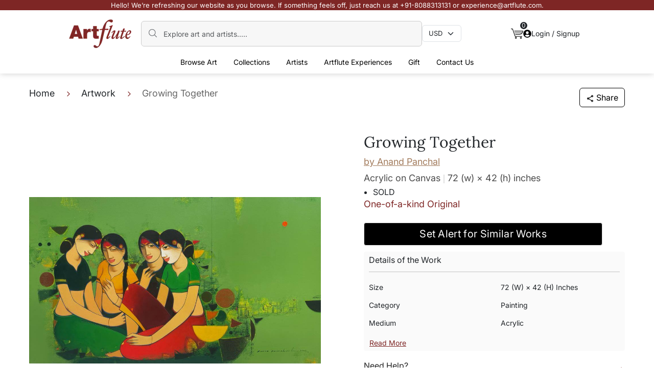

--- FILE ---
content_type: text/html; charset=utf-8
request_url: https://www.artflute.com/artworks/growing-together
body_size: 24474
content:
<!DOCTYPE html><html lang="en"><head><meta charSet="utf-8" data-next-head=""/><meta name="viewport" content="width=device-width, initial-scale=1" data-next-head=""/><title data-next-head="">Growing Together by Anand Panchal | Acrylic Painting</title><meta name="description" content="Buy Growing Together by Anand Panchal online. Bring home a unique piece of art from a carefully curated collection at ARTFLUTE. Ships Worldwide" data-next-head=""/><link rel="canonical" href="https://www.artflute.com/artworks/growing-together" data-next-head=""/><meta name="apple-touch-fullscreen" content="yes" data-next-head=""/><meta name="apple-mobile-web-app-status-bar-style" content="black-translucent" data-next-head=""/><link rel="icon" href="https://www.artflute.com/favicon.jpg" data-next-head=""/><meta property="og:title" content="Growing Together | Anand Panchal" data-next-head=""/><meta property="og:description" content="Buy Growing Together by Anand Panchal online. Bring home a unique piece of art from a carefully curated collection at ARTFLUTE. Ships Worldwide" data-next-head=""/><meta property="og:type" content="product" data-next-head=""/><meta property="og:url" content="https://www.artflute.com/artworks/growing-together" data-next-head=""/><meta property="og:image" content="https://s3.ap-southeast-1.amazonaws.com/art-flute-media/artworks/artwork-/thumbnail/compressed/05_07_21_09_47_18_GROWINGTOGETHER.jpeg" data-next-head=""/><meta property="og:site_name" content="Artflute" data-next-head=""/><meta property="og:image:width" content="1200" data-next-head=""/><meta property="og:image:height" content="630" data-next-head=""/><link data-next-font="" rel="preconnect" href="/" crossorigin="anonymous"/><link rel="preload" href="/_next/static/css/931096d99dde67bc.css" as="style"/><link rel="preload" href="/_next/static/css/bb0790f4482fd531.css" as="style"/><link rel="preload" href="/_next/static/css/054bfe901413f864.css" as="style"/><link rel="preload" as="image" imageSrcSet="/_next/image?url=%2F_next%2Fstatic%2Fmedia%2Fwhatsappsym.2ff0f05b.jpeg&amp;w=48&amp;q=75 1x, /_next/image?url=%2F_next%2Fstatic%2Fmedia%2Fwhatsappsym.2ff0f05b.jpeg&amp;w=96&amp;q=75 2x" data-next-head=""/><link rel="stylesheet" href="/_next/static/css/931096d99dde67bc.css" data-n-g=""/><link rel="stylesheet" href="/_next/static/css/bb0790f4482fd531.css" data-n-p=""/><link rel="stylesheet" href="/_next/static/css/054bfe901413f864.css" data-n-p=""/><noscript data-n-css=""></noscript><script defer="" noModule="" src="/_next/static/chunks/polyfills-42372ed130431b0a.js"></script><script src="/_next/static/chunks/webpack-2da1769ff35eb1ed.js" defer=""></script><script src="/_next/static/chunks/framework-32492dd9c4fc5870.js" defer=""></script><script src="/_next/static/chunks/main-def80c209c8c0ffd.js" defer=""></script><script src="/_next/static/chunks/pages/_app-55666780ec70c0b0.js" defer=""></script><script src="/_next/static/chunks/850-c60bf32776bfcdca.js" defer=""></script><script src="/_next/static/chunks/9357-6dc9799aceda0601.js" defer=""></script><script src="/_next/static/chunks/5866-45a5c8097ce89f12.js" defer=""></script><script src="/_next/static/chunks/2986-dd03ad118803d670.js" defer=""></script><script src="/_next/static/chunks/pages/artworks/%5Bslug%5D-110299355c9b1c92.js" defer=""></script><script src="/_next/static/t1-1PRLrMdcaaIyvtWEO1/_buildManifest.js" defer=""></script><script src="/_next/static/t1-1PRLrMdcaaIyvtWEO1/_ssgManifest.js" defer=""></script></head><body><link rel="preload" as="image" imageSrcSet="/_next/image?url=%2F_next%2Fstatic%2Fmedia%2Fwhatsappsym.2ff0f05b.jpeg&amp;w=48&amp;q=75 1x, /_next/image?url=%2F_next%2Fstatic%2Fmedia%2Fwhatsappsym.2ff0f05b.jpeg&amp;w=96&amp;q=75 2x"/><div id="__next"><header class="Header_header__zJwrl header "><div class="Header_redMessage__Yl5NW"><p class="Header_desktopText__eQkbT">Hello! We’re refreshing our website as you browse. If something feels off, just reach us at +91-8088313131 or experience@artflute.com.</p><p class="Header_mobileText__3u2_j">Reach out to us on +91-8088-313131 or experience@artflute.com if you face any issues.</p></div><nav class="Header_NavBar__Da5kf navbar navbar-expand-lg navbar-light"><div class="Header_headerContainer__7chxG  container"><div class="Header_mx1016__6qR5H d-flex align-items-center"><a href="https://www.artflute.com/" class="Header_Logo__KFkQo  navbar-brand"> <img alt="logo" loading="lazy" width="125" height="55" decoding="async" data-nimg="1" style="color:transparent" srcSet="/_next/image?url=%2F_next%2Fstatic%2Fmedia%2Flogo.0d427422.png&amp;w=128&amp;q=75 1x, /_next/image?url=%2F_next%2Fstatic%2Fmedia%2Flogo.0d427422.png&amp;w=256&amp;q=75 2x" src="/_next/image?url=%2F_next%2Fstatic%2Fmedia%2Flogo.0d427422.png&amp;w=256&amp;q=75"/> </a><div class="w-100 d-flex align-items-center gap-3"><div class="Header_headerSearch__snj_0"><img alt="searchIcon" loading="lazy" width="20" height="20" decoding="async" data-nimg="1" class="Header_search__Uyz5B" style="color:transparent" src="/_next/static/media/search.ab4608a1.svg"/><input placeholder="Explore art and artists....." type="search" class="Header_formControl__zTocL form-control" value=""/></div><div class="undefined headerSelect"><select aria-label="Currency select" style="font-size:13px" class="undefined f form-select"><option value="INR">INR</option><option value="USD" selected="">USD</option></select></div></div><div class="d-flex gap-4 align-items-center"><div class="Header_cart__4SvX_ position-relative"><a href="https://www.artflute.com/cart"> <img alt="cart" loading="lazy" width="24" height="24" decoding="async" data-nimg="1" style="color:transparent" src="/_next/static/media/cart.36332b1b.svg"/> </a><span class="Header_cartCount__IjyII">0</span></div><div class="Header_desktopsignin__GEMIw"><div class="Header_sigin__Wfr6Y "><button type="button" class="btn btn-primary"><img alt="profile" loading="lazy" width="16" height="16" decoding="async" data-nimg="1" style="color:transparent" src="/_next/static/media/profile.ba55e608.svg"/> <!-- -->Login / Signup</button></div></div></div></div><div class="d-flex align-items-center gap-3"><div class="Header_mobilecart__VSAlA position-relative"><a href="https://www.artflute.com/cart"> <img alt="cart" loading="lazy" width="24" height="24" decoding="async" data-nimg="1" style="color:transparent" src="/_next/static/media/cart.36332b1b.svg"/> </a><span class="Header_cartCount__IjyII">0</span></div><button type="button" class="Header_mobileSearch__D2303 btn btn-primary"> <img alt="search" loading="lazy" width="20" height="20" decoding="async" data-nimg="1" style="color:transparent" src="/_next/static/media/search.ab4608a1.svg"/> </button><button aria-controls="basic-navbar-nav" type="button" aria-label="Toggle navigation" class="navbar-toggler collapsed"><span class="navbar-toggler-icon"></span></button><div class="navbar-collapse collapse" id="basic-navbar-nav"><div class="mx-auto headerDropdowns mt-2 navbar-nav"><div class="mobileMenuHead"><div class="d-flex justify-content-between"><a href="#home" class="navbar-brand"> <img alt="logo" loading="lazy" width="75" height="40" decoding="async" data-nimg="1" style="color:transparent" srcSet="/_next/image?url=%2F_next%2Fstatic%2Fmedia%2Flogo.0d427422.png&amp;w=96&amp;q=75 1x, /_next/image?url=%2F_next%2Fstatic%2Fmedia%2Flogo.0d427422.png&amp;w=256&amp;q=75 2x" src="/_next/image?url=%2F_next%2Fstatic%2Fmedia%2Flogo.0d427422.png&amp;w=256&amp;q=75"/> </a><button aria-controls="basic-navbar-nav" type="button" aria-label="Toggle navigation" class="navbar-toggler collapsed"><span class="navbar-toggler-icon"></span></button></div></div><div class="mobileCurrency justify-content-between align-items-center mt-4 mb-4"><p class="currency">Currency</p><div class="Header_mobileheaderSelect__wMJHa headerSelect d-flex justify-content-between "><select aria-label="Currency select" style="font-size:13px" class="undefined f form-select"><option value="INR">INR</option><option value="USD" selected="">USD</option></select></div></div><div class="Header_BrowseArts__jH0cZ hoverDropdown position-relative "><button type="button" class="dropdownBtn btn btn-primary">Browse Art<!-- --> <img alt="arrow" loading="lazy" width="20" height="20" decoding="async" data-nimg="1" style="color:transparent" src="/_next/static/media/right-circle-arrow.24091abd.svg"/></button><div class="Header_dropdownMenuGap__glOXx dropdownMenuGap"><div class="mobileMenuSubHead"><div class="d-flex align-items-center gap-2"><img alt="arrow" loading="lazy" width="20" height="20" decoding="async" data-nimg="1" class="leftArrow" style="color:transparent" src="/_next/static/media/right-circle-arrow.24091abd.svg"/><p class="mobileMenuTitle">Browse Arts</p></div></div><ul class="Header_BrowseArtsOptions__2BBsT dropdownMenus"><li><a href="https://www.artflute.com/artworks/all">All Artworks</a></li><li><a href="https://www.artflute.com/artworks/originals">Paintings</a></li><li><a href="https://www.artflute.com/artworks/sculptures">Sculptures</a></li><li><a href="https://www.artflute.com/artworks/serigraphs">Serigraphs</a></li><li><a href="https://www.artflute.com/artworks/affordable-art">Affordable</a></li></ul></div></div><div class="Header_Collections__BLSd4 hoverDropdown position-relative "><button type="button" class="dropdownBtn btn btn-primary"><a class="ddBlock" style="color:inherit;text-decoration:none" href="https://www.artflute.com/collections">Collections<!-- --> </a><p class="mobileMenuTitle ddNone ">Collections</p><img alt="arrow" loading="lazy" width="20" height="20" decoding="async" data-nimg="1" style="color:transparent" src="/_next/static/media/right-circle-arrow.24091abd.svg"/></button><div class="Header_dropdownMenuGap__glOXx dropdownMenuGap"><div class="mobileMenuSubHead"><div class="d-flex align-items-center gap-2"><img alt="arrow" loading="lazy" width="20" height="20" decoding="async" data-nimg="1" class="leftArrow" style="color:transparent" src="/_next/static/media/right-circle-arrow.24091abd.svg"/><p class="mobileMenuTitle">Collections</p></div></div><div class="Header_CollectionsOptions__Nu9Sh dropdownMenus"><div><p>POPULAR COLLECTIONS</p><ul class="row mb-2 ps-0"><li class="col-4"><a href="https://www.artflute.com/collections/quiet-legends-in-the-making">Quiet Legends in the Making</a></li><li class="col-4"><a href="https://www.artflute.com/collections/abstract-art">Abstract Art Paintings</a></li><li class="col-4"><a href="https://www.artflute.com/collections/mythology-inspired">Mythology Inspired</a></li><li class="col-4"><a href="https://www.artflute.com/collections/new-releases">New Releases</a></li><li class="col-4"><a href="https://www.artflute.com/collections/nature-paintings">Nature Paintings</a></li><li class="col-4"><a href="https://www.artflute.com/collections/varanasi-paintings">Varanasi Paintings</a></li><li class="col-4"><a href="https://www.artflute.com/collections/pichwai-paintings">Pichwai Paintings</a></li></ul></div><div><p>COLLECTIONS BY PRICE</p><ul class="row mb-2 ps-0"><li class="col-4"><a href="https://www.artflute.com/collections/opulent-treasures">Opulent Treasures - Works Above Rs 5 Lakh </a></li><li class="col-4"><a href="https://www.artflute.com/collections/premier-collection">Premier Collection - Between Rs 2- 5 Lakh</a></li><li class="col-4"><a href="https://www.artflute.com/collections/signature-selections">Signature Selections - Between Rs 1- 2 Lakh</a></li><li class="col-4"><a href="https://www.artflute.com/collections/value-finds">Value Finds - Works Under Rs 1 Lakh</a></li><li class="col-4"><a href="https://www.artflute.com/collections/art-for-everyone">Art for Everyone - Works Under Rs 50,000</a></li><li class="col-4"><a href="https://www.artflute.com/collections/serigraphs-under-50">Serigraphs under 50 </a></li></ul></div><div><p>CURATED BY ARTFLUTE</p><ul class="row mb-2 ps-0"><li class="col-4"><a href="https://www.artflute.com/collections/reinventing-traditions-2024">Reinventing Traditions</a></li><li class="col-4"><a href="https://www.artflute.com/collections/a-small-affair">A Small Affair</a></li><li class="col-4"><a href="https://www.artflute.com/collections/muse-moods-and-memories">Muse, Moods &amp; Memories</a></li><li class="col-4"><a href="https://www.artflute.com/collections/a-vision-of-the-feminine">A Vision of the Feminine</a></li><li class="col-4"><a href="https://www.artflute.com/collections/muse-letter-homeward-bound">Muse Letter - Homeward Bound </a></li><li class="col-4"><a href="https://www.artflute.com/collections/traveling-memories">Traveling Memories</a></li></ul></div><a class="viewAllCTA" href="https://www.artflute.com/collections">View All Collections</a></div></div></div><div class="Header_Artists__utELH hoverDropdown position-relative "><button type="button" class="dropdownBtn btn btn-primary"><a class=" ddBlock" style="color:inherit;text-decoration:none" href="https://www.artflute.com/artists">Artists<!-- --> </a><p class="mobileMenuTitle ddNone ">Artists</p><img alt="arrow" loading="lazy" width="20" height="20" decoding="async" data-nimg="1" style="color:transparent" src="/_next/static/media/right-circle-arrow.24091abd.svg"/></button><div class="Header_dropdownMenuGap__glOXx dropdownMenuGap"><div class="mobileMenuSubHead"><div class="d-flex align-items-center gap-2"><img alt="arrow" loading="lazy" width="20" height="20" decoding="async" data-nimg="1" class="leftArrow" style="color:transparent" src="/_next/static/media/right-circle-arrow.24091abd.svg"/><p class="mobileMenuTitle">Artists</p></div></div><div class="Header_ArtistsOptions__1BSkq dropdownMenus"><div><p>MASTER ARTISTS</p><ul class="row mb-2 ps-0"><li class="col-4"><a href="https://www.artflute.com/artists/seema-kohli">Seema Kohli</a></li><li class="col-4"><a href="https://www.artflute.com/artists/s-h-raza">S H Raza</a></li><li class="col-4"><a href="https://www.artflute.com/artists/thota-vaikuntam">Thota Vaikuntam</a></li><li class="col-4"><a href="https://www.artflute.com/artists/m-f-husain">M.F. Husain</a></li><li class="col-4"><a href="https://www.artflute.com/artists/jehangir-sabavala">Jehangir  Sabavala</a></li><li class="col-4"><a href="https://www.artflute.com/artists/jogen-chowdhury">Jogen  Chowdhury</a></li><li class="col-4"><a href="https://www.artflute.com/artists/lalu-prasad-shaw">Lalu Prasad Shaw </a></li><li class="col-4"><a href="https://www.artflute.com/artists/sakti-burman">Sakti  Burman</a></li><li class="col-4"><a href="https://www.artflute.com/artists/jyothi-bhatt">Jyothi Bhatt</a></li></ul></div><div><p>ACCLAIMED ARTISTS</p><ul class="row mb-2 ps-0"><li class="col-4"><a href="https://www.artflute.com/artists/anuradha-thakur">Anuradha Thakur</a></li><li class="col-4"><a href="https://www.artflute.com/artists/dinkar-jadhav">Dinkar  Jadhav</a></li><li class="col-4"><a href="https://www.artflute.com/artists/sachin-sagare">Sachin Sagare</a></li><li class="col-4"><a href="https://www.artflute.com/artists/hanumantha-rao-devulapalli">H R Devulapalli</a></li><li class="col-4"><a href="https://www.artflute.com/artists/kandi-narsimlu">Kandi Narsimlu</a></li><li class="col-4"><a href="https://www.artflute.com/artists/amol-pawar">Amol Pawar</a></li><li class="col-4"><a href="https://www.artflute.com/artists/laxman-aelay">Laxman  Aelay</a></li><li class="col-4"><a href="https://www.artflute.com/artists/yograj-verma">Yograj  Verma</a></li><li class="col-4"><a href="https://www.artflute.com/artists/jagannath-paul">Jagannath Paul</a></li></ul></div><div><p>POPULAR ARTISTS</p><ul class="row mb-2 ps-0"><li class="col-4"><a href="https://www.artflute.com/artists/varsha-kharatmal">Varsha  Kharatmal</a></li><li class="col-4"><a href="https://www.artflute.com/artists/anupam-pal">Anupam  Pal</a></li><li class="col-4"><a href="https://www.artflute.com/artists/ananda-das">Ananda Das</a></li><li class="col-4"><a href="https://www.artflute.com/artists/iruvan-karunakaran">Iruvan Karunakaran</a></li><li class="col-4"><a href="https://www.artflute.com/artists/ekta-sharma">Ekta Sharma</a></li><li class="col-4"><a href="https://www.artflute.com/artists/swati-kale">Swati Kale</a></li><li class="col-4"><a href="https://www.artflute.com/artists/ashif-hossain">Ashif Hossain</a></li><li class="col-4"><a href="https://www.artflute.com/artists/kandan-g">Kandan  G</a></li><li class="col-4"><a href="https://www.artflute.com/artists/sachin-kharat">Sachin Kharat</a></li></ul></div><a class="viewAllCTA" href="https://www.artflute.com/artists">View All Artists</a></div></div></div><div class="Header_ArtfluteExperiences__ijCxy hoverDropdown position-relative "><button type="button" class="dropdownBtn btn btn-primary">Artflute Experiences<!-- --> <img alt="arrow" loading="lazy" width="20" height="20" decoding="async" data-nimg="1" style="color:transparent" src="/_next/static/media/right-circle-arrow.24091abd.svg"/></button><div class="Header_dropdownMenuGap__glOXx dropdownMenuGap"><div class="mobileMenuSubHead"><div class="d-flex align-items-center gap-2"><img alt="arrow" loading="lazy" width="20" height="20" decoding="async" data-nimg="1" class="leftArrow" style="color:transparent" src="/_next/static/media/right-circle-arrow.24091abd.svg"/><p class="mobileMenuTitle">Artflute Experiences</p></div></div><ul class="Header_ArtfluteExperiencesOptions__Nyo3a dropdownMenus"><li><a href="https://www.artflute.com/for-collectors">For Collectors</a></li><li><a href="https://www.artflute.com/for-home">For Home</a></li><li><a href="https://www.artflute.com/for-business">For Partner</a></li></ul></div></div><div class="Header_Gift__OIlQP hoverDropdown position-relative "><button type="button" class="dropdownBtn btn btn-primary">Gift<!-- --> <img alt="arrow" loading="lazy" width="20" height="20" decoding="async" data-nimg="1" style="color:transparent" src="/_next/static/media/right-circle-arrow.24091abd.svg"/></button><div class="Header_dropdownMenuGap__glOXx dropdownMenuGap"><div class="mobileMenuSubHead"><div class="d-flex align-items-center gap-2"><img alt="arrow" loading="lazy" width="20" height="20" decoding="async" data-nimg="1" class="leftArrow" style="color:transparent" src="/_next/static/media/right-circle-arrow.24091abd.svg"/><p class="mobileMenuTitle">Gift</p></div></div><ul class="Header_GiftOptions__R1aXz dropdownMenus"><li><a href="https://www.artflute.com/collections/for-her">For Her</a></li><li><a href="https://www.artflute.com/collections/for-him">For Him</a></li><li><a href="https://www.artflute.com/collections/a-small-affair">A Small Affair</a></li><li><a href="https://www.artflute.com/collections/50-under-50">50 under 50</a></li><li><a href="https://www.artflute.com/collections/milestone-birthdays">Mildstone Birthdays</a></li></ul></div></div><div class="undefined hoverDropdown position-relative"><a class="dropdownBtn" href="https://www.artflute.com/art-advisory">Contact Us</a></div><div class="Header_mobileSigin__J7MUj "><div><button type="button" class="btn_red btn btn-primary">Login / SignUp</button></div></div></div></div></div></div><div class="Header_mobilesearchMenu__XDRXG "><div class="mobileMenuHead mb-4"><div class="d-flex justify-content-between align-items-center"><a href="#home" class="navbar-brand"> <img alt="logo" loading="lazy" width="75" height="40" decoding="async" data-nimg="1" style="color:transparent" srcSet="/_next/image?url=%2F_next%2Fstatic%2Fmedia%2Flogo.0d427422.png&amp;w=96&amp;q=75 1x, /_next/image?url=%2F_next%2Fstatic%2Fmedia%2Flogo.0d427422.png&amp;w=256&amp;q=75 2x" src="/_next/image?url=%2F_next%2Fstatic%2Fmedia%2Flogo.0d427422.png&amp;w=256&amp;q=75"/> </a><img alt="close" loading="lazy" width="16" height="16" decoding="async" data-nimg="1" class="Header_closse__LarFU" style="color:transparent" src="/_next/static/media/close.7b6c43bd.svg"/></div></div><div class="Header_headerSearch__snj_0"><img alt="searchIcon" loading="lazy" width="20" height="20" decoding="async" data-nimg="1" class="Header_search__Uyz5B" style="color:transparent" src="/_next/static/media/search.ab4608a1.svg"/><input placeholder="Explore art and artists....." type="search" class="Header_formControl__zTocL form-control" value=""/></div></div></nav></header><main><noscript><iframe src="https://www.googletagmanager.com/ns.html?id=GTM-K29672M" height="0" width="0" style="display:none;visibility:hidden"></iframe></noscript><div><div class="mt-md-4 mt-3 container"><div class="d-flex justify-content-between align-items-center"><div class="mobileBread"><div><nav aria-label="breadcrumb" class="Breadcrumbs_CustomBreadcrumbs__kJn5o"><ol class="breadcrumb"><li class="breadcrumb-item"><a href="https://www.artflute.com/">Home</a></li><li class="breadcrumb-item"><a href="https://www.artflute.com/artworks/all">Artwork</a></li><li class="breadcrumb-item active" aria-current="page">Growing Together</li></ol></nav></div></div><div class="mobileShare"><button type="button" class="undefined shareCta btn btn-primary"><img alt="share" loading="lazy" width="16" height="16" decoding="async" data-nimg="1" class="ArtWorkDetails_imght60px__HFdrV" style="color:transparent" src="/_next/static/media/shareImg.4f5b1d09.svg"/> <!-- -->Share</button></div></div></div><section class="ArtWorkDetails_artWorkDetailsBanner__zPEv_ pt-md-5 pt-4"><div class="container"><div class="row"><div class="col-md-6"><div class="slick-slider ArtWorkDetails_imageSlider__Usu3y mb-3 mb-md-0 slick-initialized"><div class="slick-list"><div class="slick-track" style="width:100%;left:0%"><div data-index="0" class="slick-slide slick-active slick-current" tabindex="-1" aria-hidden="false" style="outline:none;width:100%"><div><div tabindex="-1" style="width:100%;display:inline-block"><a href="https://s3.ap-southeast-1.amazonaws.com/art-flute-media/artworks/artwork-/thumbnail/compressed/05_07_21_09_47_18_GROWINGTOGETHER.jpeg" data-fancybox="gallery" data-caption="Growing Together by Anand Panchal"><img alt="Growing Together by Anand Panchal" loading="lazy" width="714" height="578" decoding="async" data-nimg="1" class="ArtWorkDetails_imght500__PNPWY img-fluid w-100" style="color:transparent;cursor:pointer" src="https://s3.ap-southeast-1.amazonaws.com/art-flute-media/artworks/artwork-/thumbnail/compressed/05_07_21_09_47_18_GROWINGTOGETHER.jpeg"/></a></div></div></div></div></div></div><div class="d-flex justify-content-between mt-md-3 mb-3 mb-md-0"><button type="button" class="ArtWorkDetails_zoom__FBdG9 btn btn-primary"><img alt="" loading="lazy" width="16" height="16" decoding="async" data-nimg="1" class="me-2" style="color:transparent" src="/_next/static/media/zoom.b672ada7.svg"/><span class="d-md-inline d-none">Zoom in for Details</span></button><button type="button" class="ArtWorkDetails_zoom__FBdG9 btn btn-primary"><img alt="" loading="lazy" width="16" height="16" decoding="async" data-nimg="1" class="me-2" style="color:transparent" src="/_next/static/media/blackHeart.13cd9cc5.svg"/> <span class="d-md-inline d-none">Add to favourite</span></button></div></div><div class="col-md-6"><div class="ArtWorkDetails_ms5__ouBLA"><h1>Growing Together<!-- --> </h1><a class="ArtWorkDetails_artistName__58JsC" href="https://www.artflute.com/artists/anand-panchal">by <!-- -->Anand Panchal</a><p class="ArtWorkDetails_artMediaType__BjhIF"><span class="ArtWorkDetails_artMedium__m636s">Acrylic on Canvas</span><span class="ArtWorkDetails_artSize__nmkgB">72 (w) × 42 (h)<!-- --> <!-- -->inches</span></p><p class="ArtWorkDetails_solddisable__bFYNR"><ul style="list-style-type:disc;padding-left:18px;margin:0"><li>SOLD</li></ul></p><p class="ArtWorkDetails_artworkDesc__P3tEC">One-of-a-kind Original</p><div class="mobileSticky"><button type="button" class="ArtWorkDetails_soldButton__MmOTR btn btn-primary">Set Alert for Similar Works</button></div><div class="ArtWorkDetails_greyCard__CZPOZ"><p class="ArtWorkDetails_deatilsWork__6NcD4">Details of the Work</p><div class="d-md-none"><div class="mb-3 row"><div class="col-5"><p class="ArtWorkDetails_detailLabel__Oaw_p">Size</p></div><div class="col-7"><p class="ArtWorkDetails_artPieceSize__YIVMp">72 (w) × 42 (h) inches</p></div></div><div class="mb-3 row"><div class="col-5"><p class="ArtWorkDetails_detailLabel__Oaw_p">Category</p></div><div class="col-7"><p class="ArtWorkDetails_artPieceSize__YIVMp">Painting</p></div></div><div class="mb-3 row"><div class="col-5"><p class="ArtWorkDetails_detailLabel__Oaw_p">Medium</p></div><div class="col-7"><p class="ArtWorkDetails_artPieceSize__YIVMp">Acrylic</p></div></div><div class="mb-3 row"><div class="col-5"><p class="ArtWorkDetails_detailLabel__Oaw_p">Surface</p></div><div class="col-7"><p class="ArtWorkDetails_artPieceSize__YIVMp">Canvas</p></div></div><div class="mb-3 row"><div class="col-5"><p class="ArtWorkDetails_detailLabel__Oaw_p">Shipped As</p></div><div class="col-7"><p class="ArtWorkDetails_artPieceSize__YIVMp">Rolled</p></div></div><div class="mb-3 row"><div class="col-5"><p class="ArtWorkDetails_detailLabel__Oaw_p">Timelines</p></div><div class="col-7"><p class="ArtWorkDetails_artPieceSize__YIVMp">IND: 7–10 Working Days</p><p class="ArtWorkDetails_artPieceSize__YIVMp">INTL: 10–15 Working Days</p></div></div></div><div class="d-none d-md-block"><div class="mb-3 row"><div class="col-md-6"><p class="ArtWorkDetails_detailLabel__Oaw_p">Size</p></div><div class="col-md-6"><p class="ArtWorkDetails_artPieceSize__YIVMp">72 (w) × 42 (h) inches</p></div></div><div class="mb-3 row"><div class="col-md-6"><p class="ArtWorkDetails_detailLabel__Oaw_p">Category</p></div><div class="col-md-6"><p class="ArtWorkDetails_artPieceSize__YIVMp">Painting</p></div></div><div class="mb-3 row"><div class="col-md-6"><p class="ArtWorkDetails_detailLabel__Oaw_p">Medium</p></div><div class="col-md-6"><p class="ArtWorkDetails_artPieceSize__YIVMp">Acrylic</p></div></div><button type="button" class="ArtWorkDetails_readMoreBtn__YH6Eq btn btn-link">Read More</button></div></div><div class="ArtWorkDetails_needHelpCard__1D9d2"><div class="d-flex justify-content-between align-items-center" style="cursor:pointer"><p class="ArtWorkDetails_needHelp__CIdrK mb=0">Need Help?</p><span class="ArtWorkDetails_toggleIcon__3Ml7i">+</span></div></div></div></div></div></div></section><section class="ArtWorkDetails_artistDetails__DM9jX"><div class="container"><p class="ArtWorkDetails_artistTittle__R25Ve">Artist</p><div class="d-flex align-items-center mb-3"><div><img alt="Artist Anand Panchal" loading="lazy" width="60" height="60" decoding="async" data-nimg="1" class="ArtWorkDetails_imght60px__HFdrV" style="color:transparent" srcSet="/_next/image?url=https%3A%2F%2Fd3qxj82trr8cp9.cloudfront.net%2Fprofilepic%2F19_01_22_14_Anand_Anand%2520Panchal%2520final.jpg&amp;w=64&amp;q=75 1x, /_next/image?url=https%3A%2F%2Fd3qxj82trr8cp9.cloudfront.net%2Fprofilepic%2F19_01_22_14_Anand_Anand%2520Panchal%2520final.jpg&amp;w=128&amp;q=75 2x" src="/_next/image?url=https%3A%2F%2Fd3qxj82trr8cp9.cloudfront.net%2Fprofilepic%2F19_01_22_14_Anand_Anand%2520Panchal%2520final.jpg&amp;w=128&amp;q=75"/></div><div class="ms-3"><p class="ArtWorkDetails_artistName__58JsC">Anand Panchal</p><p class="ArtWorkDetails_artistDesig__lFFLt">Contemporary Artist</p></div></div><div class="ArtWorkDetails_artistDesc__DqhwP"><p>Rooted in village life and shaped by urban transitions, Anand Panchal's paintings celebrate rural India through vibrant colors, emotional depth, and a striking blend of realism and abstraction. <br> Anand Panchal (b. 1973, Latur, Maharashtra) is a contemporary Indian artist renowned for his evocative depictions of rural life, spiritual narratives, and mythological themes. Born into a family of woodcarvers, Panchal’s creative path was carved early, nurtured by supportive teachers and a deep connection to his cultural roots. <br><br> His paintings are deeply influenced by the simplicity and spiritual resonance of rural Maharashtra. Panchal’s figures - slender village boys, serene women, wandering animals appear in gentle interactions with each other. The simplicity of village life, the quiet moments of human connection and the sanctity of tradition are all gently rendered through his impasto-rich surfaces and vibrant palettes. <br><br> Anand Panchal paints from a place of reverence, where childhood memories meet the timeless pulse of spiritual tradition.  His style evokes the touch of village soil, the hush of dusk in the countryside, and the golden glow of memory. Viewers are invited not just to observe, but to step into a world where myth and moment coexist.<br><br> His art unfolds in rituals remembered, silences shared, and sanctuaries of emotion - each piece a meditation, a murmuring echo, a visual hymn to the inner and outer worlds we carry within us.</p><a class="ArtWorkDetails_knowMore__qLE76" href="https://www.artflute.com/artists/anand-panchal">Know More</a></div></div></section><section class="FaqSection_faqSection__Bh14Y"><div class="container"><div class="FaqSection_accordion__K7J3f"><div class="FaqSection_accordionItem__rA6os"><div class="FaqSection_accordionHeader__s_jKb"><h2>FAQS About Paintings</h2><span class=""><img alt="open" loading="lazy" width="24" height="24" decoding="async" data-nimg="1" class="FaqSection_plusimg__rEiiy" style="color:transparent" src="/_next/static/media/plus.2061da59.svg"/><img alt="close" loading="lazy" width="24" height="24" decoding="async" data-nimg="1" class="FaqSection_minusimg__NA4iU" style="color:transparent" src="/_next/static/media/minus.8cdf116e.svg"/></span></div><div class="FaqSection_accordionBody__AMnzs "><div class="FaqSection_faqsCard__M7gm_"><div><div style="margin-bottom:20px"><ul style="list-style:none"><li><h3>Are the works framed?</h3></li></ul><ul><li>The works are usually shipped rolled to avoid damages in transit and to also allow you to choose a frame that fits your vision and space better.</li></ul></div><div style="margin-bottom:20px"><ul style="list-style:none"><li><h3>Is the size mentioned apart from the margin for framing, or inclusive of it?</h3></li></ul><ul><li>For artwork on canvas shipped rolled, the size of the artwork mentioned excludes the additional margin needed for framing. The artist will also provide the additional margin of canvas that is necessary for stretching and framing.</li></ul></div><div style="margin-bottom:20px"><ul style="list-style:none"><li><h3>What is the best frame for this work? Do you provide framing services?</h3></li></ul><ul><li>While we do not have a dedicated framing service, we can put you in touch with our trusted framing partners whom we and our collectors regularly with. Our framing partners will suggest the best option depending on the artwork and its medium.</li></ul></div><div style="margin-bottom:20px"><ul style="list-style:none"><li><h3>Do you offer rush delivery?</h3></li></ul><ul><li>We can try and make rush deliveries happen. Do reach out to us with your pincode and delivery details through any of the channels below:</li><li>Email: experience@artflute.com</li><li>WhatsApp: +91-8310552854 (Recommended for quick responses)</li><li>Call: +91-8088313131 (Recommended for quick responses)</li></ul></div></div></div></div></div><div class="FaqSection_accordionItem__rA6os"><div class="FaqSection_accordionHeader__s_jKb"><h2>Return policy</h2><span class=""><img alt="open" loading="lazy" width="24" height="24" decoding="async" data-nimg="1" class="FaqSection_plusimg__rEiiy" style="color:transparent" src="/_next/static/media/plus.2061da59.svg"/><img alt="close" loading="lazy" width="24" height="24" decoding="async" data-nimg="1" class="FaqSection_minusimg__NA4iU" style="color:transparent" src="/_next/static/media/minus.8cdf116e.svg"/></span></div><div class="FaqSection_accordionBody__AMnzs "><div class="FaqSection_faqsCard__M7gm_"><div class="FaqSection_serigraphDesc__0uK1R">Sale of Limited Edition Prints are returnable, only in the case of damage. For all return-related queries, drop us an email at experience@artflute.com. In case of returns, we will credit the amount you paid for the artwork into your Artflute exclusive wallet or payment method used.</div><div class="FaqSection_serigraphDesc__0uK1R">Original Works: The sale of original works is final and is not returnable, except in the case of damage. We follow a thorough process of quality checks and packaging to ensure the artworks are safely shipped.</div><div class="FaqSection_serigraphDesc__0uK1R">You are entitled to return the artwork (in case of damage) within 5 days of receipt and the payment will be refunded to you within 15 days from the date of return.</div></div></div></div><div class="FaqSection_accordionItem__rA6os"><div class="FaqSection_accordionHeader__s_jKb"><h2>Care instructions</h2><span class=""><img alt="open" loading="lazy" width="24" height="24" decoding="async" data-nimg="1" class="FaqSection_plusimg__rEiiy" style="color:transparent" src="/_next/static/media/plus.2061da59.svg"/><img alt="close" loading="lazy" width="24" height="24" decoding="async" data-nimg="1" class="FaqSection_minusimg__NA4iU" style="color:transparent" src="/_next/static/media/minus.8cdf116e.svg"/></span></div><div class="FaqSection_accordionBody__AMnzs "><div class="FaqSection_faqsCard__M7gm_"><div class="FaqSection_serigraphDesc__0uK1R">Acrylic Paintings:</div><div class="FaqSection_serigraphDesc__0uK1R">Store paintings in a cool, dry place away from direct sunlight to prevent color fading. Dust gently with a soft, dry cloth or brush to remove surface dirt. Avoid using harsh chemicals or solvents for cleaning, as they may damage the paint. Glass framing is not necessary but can provide added protection. Handle with care to avoid scratching or smudging the surface.</div><div class="FaqSection_serigraphDesc__0uK1R">Watercolor Paintings:</div><div class="FaqSection_serigraphDesc__0uK1R">Avoid direct exposure to sunlight to prevent fading. Frame under glass with UV protection to shield from dust and moisture. Keep away from humid or damp areas to prevent warping. Handle with clean hands or gloves to avoid smudges and stains. Use acid-free materials for mounting and framing to prevent yellowing over time</div><div class="FaqSection_serigraphDesc__0uK1R">Oil Paintings:</div><div class="FaqSection_serigraphDesc__0uK1R">Keep away from direct sunlight and extreme temperatures to prevent cracking or fading. Dust regularly with a soft, dry brush or microfiber cloth. Avoid hanging in areas with high humidity to prevent mold growth. Store paintings upright or flat in a stable environment to prevent damage from shifting.</div><div class="FaqSection_serigraphDesc__0uK1R">Bronze Sculptures:</div><div class="FaqSection_serigraphDesc__0uK1R">Dust regularly with a soft, dry cloth or brush to remove surface dirt. Avoid touching the sculpture with bare hands, as oils from the skin can cause discoloration. Keep away from areas with high humidity or moisture to prevent corrosion. Store in a stable environment to prevent accidental damage or tipping over.</div><div class="FaqSection_serigraphDesc__0uK1R">Fiberglass Sculptures:</div><div class="FaqSection_serigraphDesc__0uK1R">Clean gently with a soft, damp cloth or sponge to remove dirt and grime. Avoid using abrasive cleaners or scrubbing vigorously, as they may scratch the surface. Protect from prolonged exposure to direct sunlight to prevent fading. Store in a dry, cool place when not on display to prevent warping or damage.</div><div class="FaqSection_serigraphDesc__0uK1R">Serigraphs:</div><div class="FaqSection_serigraphDesc__0uK1R">When handling serigraphs, ensure your hands are clean and dry to prevent transferring oils or dirt onto the paper. Store serigraphs flat in a cool, dry, and stable environment to prevent warping or damage. Avoid areas prone to high humidity, temperature fluctuations, or direct sunlight. Frame serigraphs using acid-free materials to prevent yellowing or deterioration over time. Use UV-protective glass or acrylic to shield the artwork from harmful sunlight and dust. Dust the surface of the serigraph gently with a soft, dry brush or microfiber cloth. Avoid using water or cleaning solutions directly on the paper to prevent smudging or damage to the print. Hang serigraphs away from direct sunlight and sources of heat to prevent fading. Choose a stable and secure location for display to minimize the risk of accidental damage.</div></div></div></div><div class="FaqSection_accordionItem__rA6os"><div class="FaqSection_accordionHeader__s_jKb"><h2>Shipping &amp; logistics</h2><span class=""><img alt="open" loading="lazy" width="24" height="24" decoding="async" data-nimg="1" class="FaqSection_plusimg__rEiiy" style="color:transparent" src="/_next/static/media/plus.2061da59.svg"/><img alt="close" loading="lazy" width="24" height="24" decoding="async" data-nimg="1" class="FaqSection_minusimg__NA4iU" style="color:transparent" src="/_next/static/media/minus.8cdf116e.svg"/></span></div><div class="FaqSection_accordionBody__AMnzs "><div class="FaqSection_faqsCard__M7gm_"><div class="FaqSection_serigraphDesc__0uK1R">Shipping charges (Original Artworks):</div><div class="FaqSection_serigraphDesc__0uK1R">Within India (for Artwork shipped rolled): Free Delivery</div><div class="FaqSection_serigraphDesc__0uK1R">Within India (for Artwork shipped stretched, framed, or crated): Additional charges.</div><div class="FaqSection_serigraphDesc__0uK1R">International Shipments: Shipping charges on actuals (depending on your location, size, and weight of the shipment) will be added to your purchase.</div><div class="FaqSection_serigraphDesc__0uK1R">Shipping Charges (Limited Edition Prints):</div><div class="FaqSection_serigraphDesc__0uK1R">Domestic and International Shipments: Free Delivery. Duties if any will be additional and be borne by the customer.</div><div class="FaqSection_serigraphDesc__0uK1R">For Indian Shipments, we use DTDC, who has been our reliable partner over the years.</div><div class="FaqSection_serigraphDesc__0uK1R">For International shipments we ship via FedEx or DHL who are reliable global partners. Duties if any will be additional and be borne by the customer.</div></div></div></div><div class="FaqSection_accordionItem__rA6os"><div class="FaqSection_accordionHeader__s_jKb"><h2>Buyer FAQS</h2><span class=""><img alt="open" loading="lazy" width="24" height="24" decoding="async" data-nimg="1" class="FaqSection_plusimg__rEiiy" style="color:transparent" src="/_next/static/media/plus.2061da59.svg"/><img alt="close" loading="lazy" width="24" height="24" decoding="async" data-nimg="1" class="FaqSection_minusimg__NA4iU" style="color:transparent" src="/_next/static/media/minus.8cdf116e.svg"/></span></div><div class="FaqSection_accordionBody__AMnzs "><div class="FaqSection_faqsCard__M7gm_"><div><div><ul style="list-style:none"><li><h3>How do I know this is an authentic product by the artist?</h3></li></ul><ul><li><p>Every Sale on Artflute will include a Certificate of Authenticity that certifies the authenticity of the product. In the case of Original artwork, the certificates will also be signed by the artist.</p></li></ul></div><div><ul style="list-style:none"><li><h3>Will I get an invoice? And GST credit?</h3></li></ul><ul><li><p>Yes, every sale will be accompanied by an invoice.</p></li></ul></div><div><ul style="list-style:none"><li><h3>Can I negotiate the price of an artwork?</h3></li></ul><ul><li><p>Yes, you can use the Make an Offer feature on the website to negotiate the price of works. But do make an offer that is fair to the artist.</p></li></ul></div><div><ul style="list-style:none"><li><h3>Will I be charged any duties or taxes for my order?</h3></li></ul><ul><li><p>The prices are inclusive of GST when you select Rupee as your currency and are buying art in India. When buying art from outside India, there is no GST applicable and the duties applicable will be decided by the authorities in the destination country. The duties will be borne by you, the customer. While we can hint at the approximate charges, the actual duties charged are out of our control.</p></li></ul></div><div><ul style="list-style:none"><li><h3>What payment methods are accepted?</h3></li></ul><ul><li><p>We accept all forms of digital payments. For other forms of payment do get in touch with us on any of the methods below:</p></li><li><p>Email: experience@artflute.com</p></li><li><p>WhatsApp: +91-8310552854</p></li><li><p>Call: +91-8088313131</p></li></ul></div><div><ul style="list-style:none"><li><h3>Are all artworks signed? Where is it located?</h3></li></ul><ul><li><p>We try to ensure every artwork uploaded by the artist has been signed. And you should also be able to find the signature in the image of the artist uploaded. Note: This may not be applicable in the case of sculptures.</p></li></ul></div><div><ul style="list-style:none"><li><h3>How do I know when new items by artists I like become available?</h3></li></ul><ul><li><p>You can use follow the artists feature or let us know the artists you are interested in and we will keep you posted! You can also sign up to our Whatsapp</p></li><li><p>Newsletter on +91-8310552854</p></li></ul></div><div><ul style="list-style:none"><li><h3>Where do I begin if I want to commission an artwork?</h3></li></ul><ul><li><p>Do let us know the artist you are interested in commissioning a work of and we can work with the artist to help bring your vision to life!</p></li><li><p>Email: experience@artflute.com</p></li><li><p>WhatsApp: +91-8310552854</p></li><li><p>Call: +91-8088313131</p></li><li><p>Feel free to reach out to us via any of the methods above. We&#x27;re here to assist you!</p></li></ul></div><div><ul style="list-style:none"><li><h3>The work I wanted is no longer available - can I commission a similar work?</h3></li></ul><ul><li><p>Absolutely! Do use the ‘SOLD! Set Alert for Similar Work’ button to register your interest.</p></li></ul></div><div><ul style="list-style:none"><li><h3>How is the work shipped out?</h3></li></ul><ul><li><p>Artworks that are marked as ‘Shipped As: Rolled’ will be safely shipped out in a tube. Artworks that are marked as ‘Shipped As: Stretched, Framed or Crate’ will be shipped in a crated box to avoid any kind of damage in transit. These works usually can’t be shipped in a rolled format due to the nature of the work.</p></li></ul></div><div><ul style="list-style:none"><li><h3>Can I combine multiple items into one shipment to lower shipping costs?</h3></li></ul><ul><li><p>Absolutely! We can work out a good shipping price for multiple artworks. Do share the artworks you’re considering with us via any of the methods below: Do let us know the artist you are interested in commissioning a work of and we can work with the artist to help bring your vision to life!</p></li><li><p>Email: experience@artflute.com</p></li><li><p>WhatsApp: +91-8310552854</p></li></ul></div></div></div></div></div></div></div></section><section class="ArtCardSlider_artCardSlider__GBcuk"><div class="container"><div class="d-md-flex justify-content-between align-items-center mb-4 pb-md-3"><div><h2>Other Works You May Like by Artist<!-- --> <br/><span class="ArtCardSlider_artistName__Z7A0F">Anand Panchal</span></h2></div><div class="d-flex align-items-center justify-content-center justify-content-md-right gap-3 mt-3 mt-md-0"><span>03<!-- --> /<!-- --> <!-- -->10</span><button class="ArtCardSlider_arrowBtn__6F8vp ArtCardSlider_arrowBtnNext__4V_wR" disabled=""><img alt="Previous" loading="lazy" width="16" height="16" decoding="async" data-nimg="1" style="color:transparent" src="/_next/static/media/slickarrownext.bb23dc2e.svg"/></button><button class="ArtCardSlider_arrowBtn__6F8vp undefined"><img alt="Next" loading="lazy" width="16" height="16" decoding="async" data-nimg="1" style="color:transparent" src="/_next/static/media/slickarrownext.bb23dc2e.svg"/></button></div></div><div class="slick-slider slick-initialized" dir="ltr"><div class="slick-list"><div class="slick-track" style="width:322.5806451612903%;left:0%"><div data-index="0" class="slick-slide slick-active slick-current" tabindex="-1" aria-hidden="false" style="outline:none;width:10%"><div><div tabindex="-1" style="width:100%;display:inline-block"><div class="ArtCardSlider_artCard__Y8tCa"><a href="https://www.artflute.com/artworks/avatara-matsya"><div class="ArtCardSlider_imageContainer__PoILW"><img alt="Avatara Matsya" loading="lazy" decoding="async" data-nimg="fill" class="ArtCardSlider_imgstyle__uMQzP" style="position:absolute;height:100%;width:100%;left:0;top:0;right:0;bottom:0;object-fit:contain;color:transparent;margin:auto" sizes="(max-width: 768px) 100vw, 300px" srcSet="/_next/image?url=https%3A%2F%2Fd3qxj82trr8cp9.cloudfront.net%2Fartworks%2Fartwork-%2Fthumbnail%2Fcompressed%2F21_09_18_09_27_17_1size48--x48--%403%2C20%2C000-.JPG&amp;w=640&amp;q=75 640w, /_next/image?url=https%3A%2F%2Fd3qxj82trr8cp9.cloudfront.net%2Fartworks%2Fartwork-%2Fthumbnail%2Fcompressed%2F21_09_18_09_27_17_1size48--x48--%403%2C20%2C000-.JPG&amp;w=750&amp;q=75 750w, /_next/image?url=https%3A%2F%2Fd3qxj82trr8cp9.cloudfront.net%2Fartworks%2Fartwork-%2Fthumbnail%2Fcompressed%2F21_09_18_09_27_17_1size48--x48--%403%2C20%2C000-.JPG&amp;w=828&amp;q=75 828w, /_next/image?url=https%3A%2F%2Fd3qxj82trr8cp9.cloudfront.net%2Fartworks%2Fartwork-%2Fthumbnail%2Fcompressed%2F21_09_18_09_27_17_1size48--x48--%403%2C20%2C000-.JPG&amp;w=1080&amp;q=75 1080w, /_next/image?url=https%3A%2F%2Fd3qxj82trr8cp9.cloudfront.net%2Fartworks%2Fartwork-%2Fthumbnail%2Fcompressed%2F21_09_18_09_27_17_1size48--x48--%403%2C20%2C000-.JPG&amp;w=1200&amp;q=75 1200w, /_next/image?url=https%3A%2F%2Fd3qxj82trr8cp9.cloudfront.net%2Fartworks%2Fartwork-%2Fthumbnail%2Fcompressed%2F21_09_18_09_27_17_1size48--x48--%403%2C20%2C000-.JPG&amp;w=1920&amp;q=75 1920w, /_next/image?url=https%3A%2F%2Fd3qxj82trr8cp9.cloudfront.net%2Fartworks%2Fartwork-%2Fthumbnail%2Fcompressed%2F21_09_18_09_27_17_1size48--x48--%403%2C20%2C000-.JPG&amp;w=2048&amp;q=75 2048w, /_next/image?url=https%3A%2F%2Fd3qxj82trr8cp9.cloudfront.net%2Fartworks%2Fartwork-%2Fthumbnail%2Fcompressed%2F21_09_18_09_27_17_1size48--x48--%403%2C20%2C000-.JPG&amp;w=3840&amp;q=75 3840w" src="/_next/image?url=https%3A%2F%2Fd3qxj82trr8cp9.cloudfront.net%2Fartworks%2Fartwork-%2Fthumbnail%2Fcompressed%2F21_09_18_09_27_17_1size48--x48--%403%2C20%2C000-.JPG&amp;w=3840&amp;q=75"/></div></a><div class="ArtCardSlider_mt10px__UfFP8"><div class="d-flex justify-content-between mb-1"><p class="ArtCardSlider_titttle__T_d1E">Avatara Matsya</p><div style="cursor:pointer"><img alt="" loading="lazy" width="16" height="16" decoding="async" data-nimg="1" class="me-2" style="color:transparent" src="/_next/static/media/heart.67afe53a.svg"/></div></div><div class="d-flex justify-content-between align-items-end"><div class="ArtCardSlider_leftContent__ZvFp4"><p class="ArtCardSlider_curatedName__2VaIK fnt-14c">Anand Panchal</p><p class="ArtCardSlider_curatedMedium__m1P_R fnt-14c mb-1">Acrylic<!-- --> <!-- -->on Canvas</p><p class="ArtCardSlider_dimensions__M2DvB">48<!-- -->(w) × <!-- -->48<!-- -->(h)<!-- --> <!-- -->in</p></div><div><p class="ArtCardSlider_artPiecePrize__kMvlP">$ 8,000</p></div></div></div></div></div></div></div><div data-index="1" class="slick-slide slick-active" tabindex="-1" aria-hidden="false" style="outline:none;width:10%"><div><div tabindex="-1" style="width:100%;display:inline-block"><div class="ArtCardSlider_artCard__Y8tCa"><a href="https://www.artflute.com/artworks/silent-conversations-i"><div class="ArtCardSlider_imageContainer__PoILW"><img alt="Silent Conversations - I" loading="lazy" decoding="async" data-nimg="fill" class="ArtCardSlider_imgstyle__uMQzP" style="position:absolute;height:100%;width:100%;left:0;top:0;right:0;bottom:0;object-fit:contain;color:transparent;margin:auto" sizes="(max-width: 768px) 100vw, 300px" srcSet="/_next/image?url=https%3A%2F%2Fd3qxj82trr8cp9.cloudfront.net%2Fartworks%2Fartwork-%2Fthumbnail%2Fcompressed%2F21_09_18_10_14_13_37size42--x44%402%2C57%2C000-.JPG&amp;w=640&amp;q=75 640w, /_next/image?url=https%3A%2F%2Fd3qxj82trr8cp9.cloudfront.net%2Fartworks%2Fartwork-%2Fthumbnail%2Fcompressed%2F21_09_18_10_14_13_37size42--x44%402%2C57%2C000-.JPG&amp;w=750&amp;q=75 750w, /_next/image?url=https%3A%2F%2Fd3qxj82trr8cp9.cloudfront.net%2Fartworks%2Fartwork-%2Fthumbnail%2Fcompressed%2F21_09_18_10_14_13_37size42--x44%402%2C57%2C000-.JPG&amp;w=828&amp;q=75 828w, /_next/image?url=https%3A%2F%2Fd3qxj82trr8cp9.cloudfront.net%2Fartworks%2Fartwork-%2Fthumbnail%2Fcompressed%2F21_09_18_10_14_13_37size42--x44%402%2C57%2C000-.JPG&amp;w=1080&amp;q=75 1080w, /_next/image?url=https%3A%2F%2Fd3qxj82trr8cp9.cloudfront.net%2Fartworks%2Fartwork-%2Fthumbnail%2Fcompressed%2F21_09_18_10_14_13_37size42--x44%402%2C57%2C000-.JPG&amp;w=1200&amp;q=75 1200w, /_next/image?url=https%3A%2F%2Fd3qxj82trr8cp9.cloudfront.net%2Fartworks%2Fartwork-%2Fthumbnail%2Fcompressed%2F21_09_18_10_14_13_37size42--x44%402%2C57%2C000-.JPG&amp;w=1920&amp;q=75 1920w, /_next/image?url=https%3A%2F%2Fd3qxj82trr8cp9.cloudfront.net%2Fartworks%2Fartwork-%2Fthumbnail%2Fcompressed%2F21_09_18_10_14_13_37size42--x44%402%2C57%2C000-.JPG&amp;w=2048&amp;q=75 2048w, /_next/image?url=https%3A%2F%2Fd3qxj82trr8cp9.cloudfront.net%2Fartworks%2Fartwork-%2Fthumbnail%2Fcompressed%2F21_09_18_10_14_13_37size42--x44%402%2C57%2C000-.JPG&amp;w=3840&amp;q=75 3840w" src="/_next/image?url=https%3A%2F%2Fd3qxj82trr8cp9.cloudfront.net%2Fartworks%2Fartwork-%2Fthumbnail%2Fcompressed%2F21_09_18_10_14_13_37size42--x44%402%2C57%2C000-.JPG&amp;w=3840&amp;q=75"/></div></a><div class="ArtCardSlider_mt10px__UfFP8"><div class="d-flex justify-content-between mb-1"><p class="ArtCardSlider_titttle__T_d1E">Silent Conversations - I</p><div style="cursor:pointer"><img alt="" loading="lazy" width="16" height="16" decoding="async" data-nimg="1" class="me-2" style="color:transparent" src="/_next/static/media/heart.67afe53a.svg"/></div></div><div class="d-flex justify-content-between align-items-end"><div class="ArtCardSlider_leftContent__ZvFp4"><p class="ArtCardSlider_curatedName__2VaIK fnt-14c">Anand Panchal</p><p class="ArtCardSlider_curatedMedium__m1P_R fnt-14c mb-1">Acrylic<!-- --> <!-- -->on Canvas</p><p class="ArtCardSlider_dimensions__M2DvB">42<!-- -->(w) × <!-- -->44<!-- -->(h)<!-- --> <!-- -->in</p></div><div><p class="ArtCardSlider_artPiecePrize__kMvlP">$ 6,416</p></div></div></div></div></div></div></div><div data-index="2" class="slick-slide slick-active" tabindex="-1" aria-hidden="false" style="outline:none;width:10%"><div><div tabindex="-1" style="width:100%;display:inline-block"><div class="ArtCardSlider_artCard__Y8tCa"><a href="https://www.artflute.com/artworks/the-village-where-i-belong"><div class="ArtCardSlider_imageContainer__PoILW"><img alt="The Village Where I Belong" loading="lazy" decoding="async" data-nimg="fill" class="ArtCardSlider_imgstyle__uMQzP" style="position:absolute;height:100%;width:100%;left:0;top:0;right:0;bottom:0;object-fit:contain;color:transparent;margin:auto" sizes="(max-width: 768px) 100vw, 300px" srcSet="/_next/image?url=https%3A%2F%2Fs3.ap-southeast-1.amazonaws.com%2Fart-flute-media%2Fartworks%2Fartwork-%2Fthumbnail%2Fcompressed%2F05_07_21_10_18_55_THEVILLAGEWHEREIBELONG.jpeg&amp;w=640&amp;q=75 640w, /_next/image?url=https%3A%2F%2Fs3.ap-southeast-1.amazonaws.com%2Fart-flute-media%2Fartworks%2Fartwork-%2Fthumbnail%2Fcompressed%2F05_07_21_10_18_55_THEVILLAGEWHEREIBELONG.jpeg&amp;w=750&amp;q=75 750w, /_next/image?url=https%3A%2F%2Fs3.ap-southeast-1.amazonaws.com%2Fart-flute-media%2Fartworks%2Fartwork-%2Fthumbnail%2Fcompressed%2F05_07_21_10_18_55_THEVILLAGEWHEREIBELONG.jpeg&amp;w=828&amp;q=75 828w, /_next/image?url=https%3A%2F%2Fs3.ap-southeast-1.amazonaws.com%2Fart-flute-media%2Fartworks%2Fartwork-%2Fthumbnail%2Fcompressed%2F05_07_21_10_18_55_THEVILLAGEWHEREIBELONG.jpeg&amp;w=1080&amp;q=75 1080w, /_next/image?url=https%3A%2F%2Fs3.ap-southeast-1.amazonaws.com%2Fart-flute-media%2Fartworks%2Fartwork-%2Fthumbnail%2Fcompressed%2F05_07_21_10_18_55_THEVILLAGEWHEREIBELONG.jpeg&amp;w=1200&amp;q=75 1200w, /_next/image?url=https%3A%2F%2Fs3.ap-southeast-1.amazonaws.com%2Fart-flute-media%2Fartworks%2Fartwork-%2Fthumbnail%2Fcompressed%2F05_07_21_10_18_55_THEVILLAGEWHEREIBELONG.jpeg&amp;w=1920&amp;q=75 1920w, /_next/image?url=https%3A%2F%2Fs3.ap-southeast-1.amazonaws.com%2Fart-flute-media%2Fartworks%2Fartwork-%2Fthumbnail%2Fcompressed%2F05_07_21_10_18_55_THEVILLAGEWHEREIBELONG.jpeg&amp;w=2048&amp;q=75 2048w, /_next/image?url=https%3A%2F%2Fs3.ap-southeast-1.amazonaws.com%2Fart-flute-media%2Fartworks%2Fartwork-%2Fthumbnail%2Fcompressed%2F05_07_21_10_18_55_THEVILLAGEWHEREIBELONG.jpeg&amp;w=3840&amp;q=75 3840w" src="/_next/image?url=https%3A%2F%2Fs3.ap-southeast-1.amazonaws.com%2Fart-flute-media%2Fartworks%2Fartwork-%2Fthumbnail%2Fcompressed%2F05_07_21_10_18_55_THEVILLAGEWHEREIBELONG.jpeg&amp;w=3840&amp;q=75"/></div></a><div class="ArtCardSlider_mt10px__UfFP8"><div class="d-flex justify-content-between mb-1"><p class="ArtCardSlider_titttle__T_d1E">The Village Where I Belong</p><div style="cursor:pointer"><img alt="" loading="lazy" width="16" height="16" decoding="async" data-nimg="1" class="me-2" style="color:transparent" src="/_next/static/media/heart.67afe53a.svg"/></div></div><div class="d-flex justify-content-between align-items-end"><div class="ArtCardSlider_leftContent__ZvFp4"><p class="ArtCardSlider_curatedName__2VaIK fnt-14c">Anand Panchal</p><p class="ArtCardSlider_curatedMedium__m1P_R fnt-14c mb-1">Acrylic<!-- --> <!-- -->on Canvas</p><p class="ArtCardSlider_dimensions__M2DvB">36<!-- -->(w) × <!-- -->36<!-- -->(h)<!-- --> <!-- -->in</p></div><div><p class="ArtCardSlider_artPiecePrize__kMvlP">$ 4,500</p></div></div></div></div></div></div></div><div data-index="3" class="slick-slide slick-active" tabindex="-1" aria-hidden="false" style="outline:none;width:10%"><div><div tabindex="-1" style="width:100%;display:inline-block"><div class="ArtCardSlider_artCard__Y8tCa"><a href="https://www.artflute.com/artworks/unmasked"><div class="ArtCardSlider_imageContainer__PoILW"><img alt="Unmasked " loading="lazy" decoding="async" data-nimg="fill" class="ArtCardSlider_imgstyle__uMQzP" style="position:absolute;height:100%;width:100%;left:0;top:0;right:0;bottom:0;object-fit:contain;color:transparent;margin:auto" sizes="(max-width: 768px) 100vw, 300px" srcSet="/_next/image?url=https%3A%2F%2Fs3.ap-southeast-1.amazonaws.com%2Fart-flute-media%2Fartworks%2Fartwork-%2Fthumbnail%2Fcompressed%2F05_07_21_10_22_23_UNMASKED.jpeg&amp;w=640&amp;q=75 640w, /_next/image?url=https%3A%2F%2Fs3.ap-southeast-1.amazonaws.com%2Fart-flute-media%2Fartworks%2Fartwork-%2Fthumbnail%2Fcompressed%2F05_07_21_10_22_23_UNMASKED.jpeg&amp;w=750&amp;q=75 750w, /_next/image?url=https%3A%2F%2Fs3.ap-southeast-1.amazonaws.com%2Fart-flute-media%2Fartworks%2Fartwork-%2Fthumbnail%2Fcompressed%2F05_07_21_10_22_23_UNMASKED.jpeg&amp;w=828&amp;q=75 828w, /_next/image?url=https%3A%2F%2Fs3.ap-southeast-1.amazonaws.com%2Fart-flute-media%2Fartworks%2Fartwork-%2Fthumbnail%2Fcompressed%2F05_07_21_10_22_23_UNMASKED.jpeg&amp;w=1080&amp;q=75 1080w, /_next/image?url=https%3A%2F%2Fs3.ap-southeast-1.amazonaws.com%2Fart-flute-media%2Fartworks%2Fartwork-%2Fthumbnail%2Fcompressed%2F05_07_21_10_22_23_UNMASKED.jpeg&amp;w=1200&amp;q=75 1200w, /_next/image?url=https%3A%2F%2Fs3.ap-southeast-1.amazonaws.com%2Fart-flute-media%2Fartworks%2Fartwork-%2Fthumbnail%2Fcompressed%2F05_07_21_10_22_23_UNMASKED.jpeg&amp;w=1920&amp;q=75 1920w, /_next/image?url=https%3A%2F%2Fs3.ap-southeast-1.amazonaws.com%2Fart-flute-media%2Fartworks%2Fartwork-%2Fthumbnail%2Fcompressed%2F05_07_21_10_22_23_UNMASKED.jpeg&amp;w=2048&amp;q=75 2048w, /_next/image?url=https%3A%2F%2Fs3.ap-southeast-1.amazonaws.com%2Fart-flute-media%2Fartworks%2Fartwork-%2Fthumbnail%2Fcompressed%2F05_07_21_10_22_23_UNMASKED.jpeg&amp;w=3840&amp;q=75 3840w" src="/_next/image?url=https%3A%2F%2Fs3.ap-southeast-1.amazonaws.com%2Fart-flute-media%2Fartworks%2Fartwork-%2Fthumbnail%2Fcompressed%2F05_07_21_10_22_23_UNMASKED.jpeg&amp;w=3840&amp;q=75"/></div></a><div class="ArtCardSlider_mt10px__UfFP8"><div class="d-flex justify-content-between mb-1"><p class="ArtCardSlider_titttle__T_d1E">Unmasked </p><div style="cursor:pointer"><img alt="" loading="lazy" width="16" height="16" decoding="async" data-nimg="1" class="me-2" style="color:transparent" src="/_next/static/media/heart.67afe53a.svg"/></div></div><div class="d-flex justify-content-between align-items-end"><div class="ArtCardSlider_leftContent__ZvFp4"><p class="ArtCardSlider_curatedName__2VaIK fnt-14c">Anand Panchal</p><p class="ArtCardSlider_curatedMedium__m1P_R fnt-14c mb-1">Acrylic<!-- --> <!-- -->on Canvas</p><p class="ArtCardSlider_dimensions__M2DvB">36<!-- -->(w) × <!-- -->36<!-- -->(h)<!-- --> <!-- -->in</p></div><div><p class="ArtCardSlider_artPiecePrize__kMvlP">$ 4,500</p></div></div></div></div></div></div></div><div data-index="4" class="slick-slide" tabindex="-1" aria-hidden="true" style="outline:none;width:10%"><div><div tabindex="-1" style="width:100%;display:inline-block"><div class="ArtCardSlider_artCard__Y8tCa"><a href="https://www.artflute.com/artworks/enchanted-notes"><div class="ArtCardSlider_imageContainer__PoILW"><img alt="Enchanted Notes" loading="lazy" decoding="async" data-nimg="fill" class="ArtCardSlider_imgstyle__uMQzP" style="position:absolute;height:100%;width:100%;left:0;top:0;right:0;bottom:0;object-fit:contain;color:transparent;margin:auto" sizes="(max-width: 768px) 100vw, 300px" srcSet="/_next/image?url=https%3A%2F%2Fs3.ap-southeast-1.amazonaws.com%2Fart-flute-media%2Fartworks%2Fartwork-%2Fthumbnail%2Fcompressed%2F21_07_22_06_10_29_EnchantedNotesbyAnandPanchal_30by60inches_AcryliconCanvas_GP312500.jpeg&amp;w=640&amp;q=75 640w, /_next/image?url=https%3A%2F%2Fs3.ap-southeast-1.amazonaws.com%2Fart-flute-media%2Fartworks%2Fartwork-%2Fthumbnail%2Fcompressed%2F21_07_22_06_10_29_EnchantedNotesbyAnandPanchal_30by60inches_AcryliconCanvas_GP312500.jpeg&amp;w=750&amp;q=75 750w, /_next/image?url=https%3A%2F%2Fs3.ap-southeast-1.amazonaws.com%2Fart-flute-media%2Fartworks%2Fartwork-%2Fthumbnail%2Fcompressed%2F21_07_22_06_10_29_EnchantedNotesbyAnandPanchal_30by60inches_AcryliconCanvas_GP312500.jpeg&amp;w=828&amp;q=75 828w, /_next/image?url=https%3A%2F%2Fs3.ap-southeast-1.amazonaws.com%2Fart-flute-media%2Fartworks%2Fartwork-%2Fthumbnail%2Fcompressed%2F21_07_22_06_10_29_EnchantedNotesbyAnandPanchal_30by60inches_AcryliconCanvas_GP312500.jpeg&amp;w=1080&amp;q=75 1080w, /_next/image?url=https%3A%2F%2Fs3.ap-southeast-1.amazonaws.com%2Fart-flute-media%2Fartworks%2Fartwork-%2Fthumbnail%2Fcompressed%2F21_07_22_06_10_29_EnchantedNotesbyAnandPanchal_30by60inches_AcryliconCanvas_GP312500.jpeg&amp;w=1200&amp;q=75 1200w, /_next/image?url=https%3A%2F%2Fs3.ap-southeast-1.amazonaws.com%2Fart-flute-media%2Fartworks%2Fartwork-%2Fthumbnail%2Fcompressed%2F21_07_22_06_10_29_EnchantedNotesbyAnandPanchal_30by60inches_AcryliconCanvas_GP312500.jpeg&amp;w=1920&amp;q=75 1920w, /_next/image?url=https%3A%2F%2Fs3.ap-southeast-1.amazonaws.com%2Fart-flute-media%2Fartworks%2Fartwork-%2Fthumbnail%2Fcompressed%2F21_07_22_06_10_29_EnchantedNotesbyAnandPanchal_30by60inches_AcryliconCanvas_GP312500.jpeg&amp;w=2048&amp;q=75 2048w, /_next/image?url=https%3A%2F%2Fs3.ap-southeast-1.amazonaws.com%2Fart-flute-media%2Fartworks%2Fartwork-%2Fthumbnail%2Fcompressed%2F21_07_22_06_10_29_EnchantedNotesbyAnandPanchal_30by60inches_AcryliconCanvas_GP312500.jpeg&amp;w=3840&amp;q=75 3840w" src="/_next/image?url=https%3A%2F%2Fs3.ap-southeast-1.amazonaws.com%2Fart-flute-media%2Fartworks%2Fartwork-%2Fthumbnail%2Fcompressed%2F21_07_22_06_10_29_EnchantedNotesbyAnandPanchal_30by60inches_AcryliconCanvas_GP312500.jpeg&amp;w=3840&amp;q=75"/></div></a><div class="ArtCardSlider_mt10px__UfFP8"><div class="d-flex justify-content-between mb-1"><p class="ArtCardSlider_titttle__T_d1E">Enchanted Notes</p><div style="cursor:pointer"><img alt="" loading="lazy" width="16" height="16" decoding="async" data-nimg="1" class="me-2" style="color:transparent" src="/_next/static/media/heart.67afe53a.svg"/></div></div><div class="d-flex justify-content-between align-items-end"><div class="ArtCardSlider_leftContent__ZvFp4"><p class="ArtCardSlider_curatedName__2VaIK fnt-14c">Anand Panchal</p><p class="ArtCardSlider_curatedMedium__m1P_R fnt-14c mb-1">Acrylic<!-- --> <!-- -->on Canvas</p><p class="ArtCardSlider_dimensions__M2DvB">60<!-- -->(w) × <!-- -->30<!-- -->(h)<!-- --> <!-- -->in</p></div><div><p class="ArtCardSlider_artPiecePrize__kMvlP">$ 6,250</p></div></div></div></div></div></div></div><div data-index="5" class="slick-slide" tabindex="-1" aria-hidden="true" style="outline:none;width:10%"><div><div tabindex="-1" style="width:100%;display:inline-block"><div class="ArtCardSlider_artCard__Y8tCa"><a href="https://www.artflute.com/artworks/barn-gathering"><div class="ArtCardSlider_imageContainer__PoILW"><img alt="Barn Gathering" loading="lazy" decoding="async" data-nimg="fill" class="ArtCardSlider_imgstyle__uMQzP" style="position:absolute;height:100%;width:100%;left:0;top:0;right:0;bottom:0;object-fit:contain;color:transparent;margin:auto" sizes="(max-width: 768px) 100vw, 300px" srcSet="/_next/image?url=https%3A%2F%2Fs3.ap-southeast-1.amazonaws.com%2Fart-flute-media%2Fartworks%2Fartwork-%2Fthumbnail%2Fcompressed%2F18_09_23_08_05_11_BarnGatheringbyAnandPanchal_36x60inches_AcryliconCanvas_GP450000(1).jpeg&amp;w=640&amp;q=75 640w, /_next/image?url=https%3A%2F%2Fs3.ap-southeast-1.amazonaws.com%2Fart-flute-media%2Fartworks%2Fartwork-%2Fthumbnail%2Fcompressed%2F18_09_23_08_05_11_BarnGatheringbyAnandPanchal_36x60inches_AcryliconCanvas_GP450000(1).jpeg&amp;w=750&amp;q=75 750w, /_next/image?url=https%3A%2F%2Fs3.ap-southeast-1.amazonaws.com%2Fart-flute-media%2Fartworks%2Fartwork-%2Fthumbnail%2Fcompressed%2F18_09_23_08_05_11_BarnGatheringbyAnandPanchal_36x60inches_AcryliconCanvas_GP450000(1).jpeg&amp;w=828&amp;q=75 828w, /_next/image?url=https%3A%2F%2Fs3.ap-southeast-1.amazonaws.com%2Fart-flute-media%2Fartworks%2Fartwork-%2Fthumbnail%2Fcompressed%2F18_09_23_08_05_11_BarnGatheringbyAnandPanchal_36x60inches_AcryliconCanvas_GP450000(1).jpeg&amp;w=1080&amp;q=75 1080w, /_next/image?url=https%3A%2F%2Fs3.ap-southeast-1.amazonaws.com%2Fart-flute-media%2Fartworks%2Fartwork-%2Fthumbnail%2Fcompressed%2F18_09_23_08_05_11_BarnGatheringbyAnandPanchal_36x60inches_AcryliconCanvas_GP450000(1).jpeg&amp;w=1200&amp;q=75 1200w, /_next/image?url=https%3A%2F%2Fs3.ap-southeast-1.amazonaws.com%2Fart-flute-media%2Fartworks%2Fartwork-%2Fthumbnail%2Fcompressed%2F18_09_23_08_05_11_BarnGatheringbyAnandPanchal_36x60inches_AcryliconCanvas_GP450000(1).jpeg&amp;w=1920&amp;q=75 1920w, /_next/image?url=https%3A%2F%2Fs3.ap-southeast-1.amazonaws.com%2Fart-flute-media%2Fartworks%2Fartwork-%2Fthumbnail%2Fcompressed%2F18_09_23_08_05_11_BarnGatheringbyAnandPanchal_36x60inches_AcryliconCanvas_GP450000(1).jpeg&amp;w=2048&amp;q=75 2048w, /_next/image?url=https%3A%2F%2Fs3.ap-southeast-1.amazonaws.com%2Fart-flute-media%2Fartworks%2Fartwork-%2Fthumbnail%2Fcompressed%2F18_09_23_08_05_11_BarnGatheringbyAnandPanchal_36x60inches_AcryliconCanvas_GP450000(1).jpeg&amp;w=3840&amp;q=75 3840w" src="/_next/image?url=https%3A%2F%2Fs3.ap-southeast-1.amazonaws.com%2Fart-flute-media%2Fartworks%2Fartwork-%2Fthumbnail%2Fcompressed%2F18_09_23_08_05_11_BarnGatheringbyAnandPanchal_36x60inches_AcryliconCanvas_GP450000(1).jpeg&amp;w=3840&amp;q=75"/></div></a><div class="ArtCardSlider_mt10px__UfFP8"><div class="d-flex justify-content-between mb-1"><p class="ArtCardSlider_titttle__T_d1E">Barn Gathering</p><div style="cursor:pointer"><img alt="" loading="lazy" width="16" height="16" decoding="async" data-nimg="1" class="me-2" style="color:transparent" src="/_next/static/media/heart.67afe53a.svg"/></div></div><div class="d-flex justify-content-between align-items-end"><div class="ArtCardSlider_leftContent__ZvFp4"><p class="ArtCardSlider_curatedName__2VaIK fnt-14c">Anand Panchal</p><p class="ArtCardSlider_curatedMedium__m1P_R fnt-14c mb-1">Acrylic<!-- --> <!-- -->on Canvas</p><p class="ArtCardSlider_dimensions__M2DvB">60<!-- -->(w) × <!-- -->36<!-- -->(h)<!-- --> <!-- -->in</p></div><div><p class="ArtCardSlider_artPiecePrize__kMvlP">$ 7,500</p></div></div></div></div></div></div></div><div data-index="6" class="slick-slide" tabindex="-1" aria-hidden="true" style="outline:none;width:10%"><div><div tabindex="-1" style="width:100%;display:inline-block"><div class="ArtCardSlider_artCard__Y8tCa"><a href="https://www.artflute.com/artworks/barn-tales"><div class="ArtCardSlider_imageContainer__PoILW"><img alt="Barn Tales" loading="lazy" decoding="async" data-nimg="fill" class="ArtCardSlider_imgstyle__uMQzP" style="position:absolute;height:100%;width:100%;left:0;top:0;right:0;bottom:0;object-fit:contain;color:transparent;margin:auto" sizes="(max-width: 768px) 100vw, 300px" srcSet="/_next/image?url=https%3A%2F%2Fs3.ap-southeast-1.amazonaws.com%2Fart-flute-media%2Fartworks%2Fartwork-%2Fthumbnail%2Fcompressed%2F18_09_23_08_11_58_BarnTalesbyAnandPanchal_36by36inches_AcryliconCanvas_GP270000(1).jpeg&amp;w=640&amp;q=75 640w, /_next/image?url=https%3A%2F%2Fs3.ap-southeast-1.amazonaws.com%2Fart-flute-media%2Fartworks%2Fartwork-%2Fthumbnail%2Fcompressed%2F18_09_23_08_11_58_BarnTalesbyAnandPanchal_36by36inches_AcryliconCanvas_GP270000(1).jpeg&amp;w=750&amp;q=75 750w, /_next/image?url=https%3A%2F%2Fs3.ap-southeast-1.amazonaws.com%2Fart-flute-media%2Fartworks%2Fartwork-%2Fthumbnail%2Fcompressed%2F18_09_23_08_11_58_BarnTalesbyAnandPanchal_36by36inches_AcryliconCanvas_GP270000(1).jpeg&amp;w=828&amp;q=75 828w, /_next/image?url=https%3A%2F%2Fs3.ap-southeast-1.amazonaws.com%2Fart-flute-media%2Fartworks%2Fartwork-%2Fthumbnail%2Fcompressed%2F18_09_23_08_11_58_BarnTalesbyAnandPanchal_36by36inches_AcryliconCanvas_GP270000(1).jpeg&amp;w=1080&amp;q=75 1080w, /_next/image?url=https%3A%2F%2Fs3.ap-southeast-1.amazonaws.com%2Fart-flute-media%2Fartworks%2Fartwork-%2Fthumbnail%2Fcompressed%2F18_09_23_08_11_58_BarnTalesbyAnandPanchal_36by36inches_AcryliconCanvas_GP270000(1).jpeg&amp;w=1200&amp;q=75 1200w, /_next/image?url=https%3A%2F%2Fs3.ap-southeast-1.amazonaws.com%2Fart-flute-media%2Fartworks%2Fartwork-%2Fthumbnail%2Fcompressed%2F18_09_23_08_11_58_BarnTalesbyAnandPanchal_36by36inches_AcryliconCanvas_GP270000(1).jpeg&amp;w=1920&amp;q=75 1920w, /_next/image?url=https%3A%2F%2Fs3.ap-southeast-1.amazonaws.com%2Fart-flute-media%2Fartworks%2Fartwork-%2Fthumbnail%2Fcompressed%2F18_09_23_08_11_58_BarnTalesbyAnandPanchal_36by36inches_AcryliconCanvas_GP270000(1).jpeg&amp;w=2048&amp;q=75 2048w, /_next/image?url=https%3A%2F%2Fs3.ap-southeast-1.amazonaws.com%2Fart-flute-media%2Fartworks%2Fartwork-%2Fthumbnail%2Fcompressed%2F18_09_23_08_11_58_BarnTalesbyAnandPanchal_36by36inches_AcryliconCanvas_GP270000(1).jpeg&amp;w=3840&amp;q=75 3840w" src="/_next/image?url=https%3A%2F%2Fs3.ap-southeast-1.amazonaws.com%2Fart-flute-media%2Fartworks%2Fartwork-%2Fthumbnail%2Fcompressed%2F18_09_23_08_11_58_BarnTalesbyAnandPanchal_36by36inches_AcryliconCanvas_GP270000(1).jpeg&amp;w=3840&amp;q=75"/></div></a><div class="ArtCardSlider_mt10px__UfFP8"><div class="d-flex justify-content-between mb-1"><p class="ArtCardSlider_titttle__T_d1E">Barn Tales</p><div style="cursor:pointer"><img alt="" loading="lazy" width="16" height="16" decoding="async" data-nimg="1" class="me-2" style="color:transparent" src="/_next/static/media/heart.67afe53a.svg"/></div></div><div class="d-flex justify-content-between align-items-end"><div class="ArtCardSlider_leftContent__ZvFp4"><p class="ArtCardSlider_curatedName__2VaIK fnt-14c">Anand Panchal</p><p class="ArtCardSlider_curatedMedium__m1P_R fnt-14c mb-1">Acrylic<!-- --> <!-- -->on Canvas</p><p class="ArtCardSlider_dimensions__M2DvB">36<!-- -->(w) × <!-- -->36<!-- -->(h)<!-- --> <!-- -->in</p></div><div><p class="ArtCardSlider_artPiecePrize__kMvlP">$ 4,500</p></div></div></div></div></div></div></div><div data-index="7" class="slick-slide" tabindex="-1" aria-hidden="true" style="outline:none;width:10%"><div><div tabindex="-1" style="width:100%;display:inline-block"><div class="ArtCardSlider_artCard__Y8tCa"><a href="https://www.artflute.com/artworks/barnyard-bonds-i"><div class="ArtCardSlider_imageContainer__PoILW"><img alt="Barnyard Bonds - I" loading="lazy" decoding="async" data-nimg="fill" class="ArtCardSlider_imgstyle__uMQzP" style="position:absolute;height:100%;width:100%;left:0;top:0;right:0;bottom:0;object-fit:contain;color:transparent;margin:auto" sizes="(max-width: 768px) 100vw, 300px" srcSet="/_next/image?url=https%3A%2F%2Fs3.ap-southeast-1.amazonaws.com%2Fart-flute-media%2Fartworks%2Fartwork-%2Fthumbnail%2Fcompressed%2F18_09_23_08_15_59_BarnyardBonds-IbyAnandPanchal_48x48inches_AcryliconCanvas_GP480000(1).jpeg&amp;w=640&amp;q=75 640w, /_next/image?url=https%3A%2F%2Fs3.ap-southeast-1.amazonaws.com%2Fart-flute-media%2Fartworks%2Fartwork-%2Fthumbnail%2Fcompressed%2F18_09_23_08_15_59_BarnyardBonds-IbyAnandPanchal_48x48inches_AcryliconCanvas_GP480000(1).jpeg&amp;w=750&amp;q=75 750w, /_next/image?url=https%3A%2F%2Fs3.ap-southeast-1.amazonaws.com%2Fart-flute-media%2Fartworks%2Fartwork-%2Fthumbnail%2Fcompressed%2F18_09_23_08_15_59_BarnyardBonds-IbyAnandPanchal_48x48inches_AcryliconCanvas_GP480000(1).jpeg&amp;w=828&amp;q=75 828w, /_next/image?url=https%3A%2F%2Fs3.ap-southeast-1.amazonaws.com%2Fart-flute-media%2Fartworks%2Fartwork-%2Fthumbnail%2Fcompressed%2F18_09_23_08_15_59_BarnyardBonds-IbyAnandPanchal_48x48inches_AcryliconCanvas_GP480000(1).jpeg&amp;w=1080&amp;q=75 1080w, /_next/image?url=https%3A%2F%2Fs3.ap-southeast-1.amazonaws.com%2Fart-flute-media%2Fartworks%2Fartwork-%2Fthumbnail%2Fcompressed%2F18_09_23_08_15_59_BarnyardBonds-IbyAnandPanchal_48x48inches_AcryliconCanvas_GP480000(1).jpeg&amp;w=1200&amp;q=75 1200w, /_next/image?url=https%3A%2F%2Fs3.ap-southeast-1.amazonaws.com%2Fart-flute-media%2Fartworks%2Fartwork-%2Fthumbnail%2Fcompressed%2F18_09_23_08_15_59_BarnyardBonds-IbyAnandPanchal_48x48inches_AcryliconCanvas_GP480000(1).jpeg&amp;w=1920&amp;q=75 1920w, /_next/image?url=https%3A%2F%2Fs3.ap-southeast-1.amazonaws.com%2Fart-flute-media%2Fartworks%2Fartwork-%2Fthumbnail%2Fcompressed%2F18_09_23_08_15_59_BarnyardBonds-IbyAnandPanchal_48x48inches_AcryliconCanvas_GP480000(1).jpeg&amp;w=2048&amp;q=75 2048w, /_next/image?url=https%3A%2F%2Fs3.ap-southeast-1.amazonaws.com%2Fart-flute-media%2Fartworks%2Fartwork-%2Fthumbnail%2Fcompressed%2F18_09_23_08_15_59_BarnyardBonds-IbyAnandPanchal_48x48inches_AcryliconCanvas_GP480000(1).jpeg&amp;w=3840&amp;q=75 3840w" src="/_next/image?url=https%3A%2F%2Fs3.ap-southeast-1.amazonaws.com%2Fart-flute-media%2Fartworks%2Fartwork-%2Fthumbnail%2Fcompressed%2F18_09_23_08_15_59_BarnyardBonds-IbyAnandPanchal_48x48inches_AcryliconCanvas_GP480000(1).jpeg&amp;w=3840&amp;q=75"/></div></a><div class="ArtCardSlider_mt10px__UfFP8"><div class="d-flex justify-content-between mb-1"><p class="ArtCardSlider_titttle__T_d1E">Barnyard Bonds - I</p><div style="cursor:pointer"><img alt="" loading="lazy" width="16" height="16" decoding="async" data-nimg="1" class="me-2" style="color:transparent" src="/_next/static/media/heart.67afe53a.svg"/></div></div><div class="d-flex justify-content-between align-items-end"><div class="ArtCardSlider_leftContent__ZvFp4"><p class="ArtCardSlider_curatedName__2VaIK fnt-14c">Anand Panchal</p><p class="ArtCardSlider_curatedMedium__m1P_R fnt-14c mb-1">Acrylic<!-- --> <!-- -->on Canvas</p><p class="ArtCardSlider_dimensions__M2DvB">48<!-- -->(w) × <!-- -->48<!-- -->(h)<!-- --> <!-- -->in</p></div><div><p class="ArtCardSlider_artPiecePrize__kMvlP">$ 8,000</p></div></div></div></div></div></div></div><div data-index="8" class="slick-slide" tabindex="-1" aria-hidden="true" style="outline:none;width:10%"><div><div tabindex="-1" style="width:100%;display:inline-block"><div class="ArtCardSlider_artCard__Y8tCa"><a href="https://www.artflute.com/artworks/barnyard-bonds-ii"><div class="ArtCardSlider_imageContainer__PoILW"><img alt="Barnyard Bonds - II" loading="lazy" decoding="async" data-nimg="fill" class="ArtCardSlider_imgstyle__uMQzP" style="position:absolute;height:100%;width:100%;left:0;top:0;right:0;bottom:0;object-fit:contain;color:transparent;margin:auto" sizes="(max-width: 768px) 100vw, 300px" srcSet="/_next/image?url=https%3A%2F%2Fs3.ap-southeast-1.amazonaws.com%2Fart-flute-media%2Fartworks%2Fartwork-%2Fthumbnail%2Fcompressed%2F18_09_23_08_19_54_BarnyardBonds-IIbyAnandPanchal_48x48inches_AcryliconCanvas_GP480000(1).jpeg&amp;w=640&amp;q=75 640w, /_next/image?url=https%3A%2F%2Fs3.ap-southeast-1.amazonaws.com%2Fart-flute-media%2Fartworks%2Fartwork-%2Fthumbnail%2Fcompressed%2F18_09_23_08_19_54_BarnyardBonds-IIbyAnandPanchal_48x48inches_AcryliconCanvas_GP480000(1).jpeg&amp;w=750&amp;q=75 750w, /_next/image?url=https%3A%2F%2Fs3.ap-southeast-1.amazonaws.com%2Fart-flute-media%2Fartworks%2Fartwork-%2Fthumbnail%2Fcompressed%2F18_09_23_08_19_54_BarnyardBonds-IIbyAnandPanchal_48x48inches_AcryliconCanvas_GP480000(1).jpeg&amp;w=828&amp;q=75 828w, /_next/image?url=https%3A%2F%2Fs3.ap-southeast-1.amazonaws.com%2Fart-flute-media%2Fartworks%2Fartwork-%2Fthumbnail%2Fcompressed%2F18_09_23_08_19_54_BarnyardBonds-IIbyAnandPanchal_48x48inches_AcryliconCanvas_GP480000(1).jpeg&amp;w=1080&amp;q=75 1080w, /_next/image?url=https%3A%2F%2Fs3.ap-southeast-1.amazonaws.com%2Fart-flute-media%2Fartworks%2Fartwork-%2Fthumbnail%2Fcompressed%2F18_09_23_08_19_54_BarnyardBonds-IIbyAnandPanchal_48x48inches_AcryliconCanvas_GP480000(1).jpeg&amp;w=1200&amp;q=75 1200w, /_next/image?url=https%3A%2F%2Fs3.ap-southeast-1.amazonaws.com%2Fart-flute-media%2Fartworks%2Fartwork-%2Fthumbnail%2Fcompressed%2F18_09_23_08_19_54_BarnyardBonds-IIbyAnandPanchal_48x48inches_AcryliconCanvas_GP480000(1).jpeg&amp;w=1920&amp;q=75 1920w, /_next/image?url=https%3A%2F%2Fs3.ap-southeast-1.amazonaws.com%2Fart-flute-media%2Fartworks%2Fartwork-%2Fthumbnail%2Fcompressed%2F18_09_23_08_19_54_BarnyardBonds-IIbyAnandPanchal_48x48inches_AcryliconCanvas_GP480000(1).jpeg&amp;w=2048&amp;q=75 2048w, /_next/image?url=https%3A%2F%2Fs3.ap-southeast-1.amazonaws.com%2Fart-flute-media%2Fartworks%2Fartwork-%2Fthumbnail%2Fcompressed%2F18_09_23_08_19_54_BarnyardBonds-IIbyAnandPanchal_48x48inches_AcryliconCanvas_GP480000(1).jpeg&amp;w=3840&amp;q=75 3840w" src="/_next/image?url=https%3A%2F%2Fs3.ap-southeast-1.amazonaws.com%2Fart-flute-media%2Fartworks%2Fartwork-%2Fthumbnail%2Fcompressed%2F18_09_23_08_19_54_BarnyardBonds-IIbyAnandPanchal_48x48inches_AcryliconCanvas_GP480000(1).jpeg&amp;w=3840&amp;q=75"/></div></a><div class="ArtCardSlider_mt10px__UfFP8"><div class="d-flex justify-content-between mb-1"><p class="ArtCardSlider_titttle__T_d1E">Barnyard Bonds - II</p><div style="cursor:pointer"><img alt="" loading="lazy" width="16" height="16" decoding="async" data-nimg="1" class="me-2" style="color:transparent" src="/_next/static/media/heart.67afe53a.svg"/></div></div><div class="d-flex justify-content-between align-items-end"><div class="ArtCardSlider_leftContent__ZvFp4"><p class="ArtCardSlider_curatedName__2VaIK fnt-14c">Anand Panchal</p><p class="ArtCardSlider_curatedMedium__m1P_R fnt-14c mb-1">Acrylic<!-- --> <!-- -->on Canvas</p><p class="ArtCardSlider_dimensions__M2DvB">48<!-- -->(w) × <!-- -->48<!-- -->(h)<!-- --> <!-- -->in</p></div><div><p class="ArtCardSlider_artPiecePrize__kMvlP">$ 8,000</p></div></div></div></div></div></div></div><div data-index="9" class="slick-slide" tabindex="-1" aria-hidden="true" style="outline:none;width:10%"><div><div tabindex="-1" style="width:100%;display:inline-block"><div class="ArtCardSlider_artCard__Y8tCa"><a href="https://www.artflute.com/artworks/harmony-in-the-air"><div class="ArtCardSlider_imageContainer__PoILW"><img alt="Harmony in the Air" loading="lazy" decoding="async" data-nimg="fill" class="ArtCardSlider_imgstyle__uMQzP" style="position:absolute;height:100%;width:100%;left:0;top:0;right:0;bottom:0;object-fit:contain;color:transparent;margin:auto" sizes="(max-width: 768px) 100vw, 300px" srcSet="/_next/image?url=https%3A%2F%2Fs3.ap-southeast-1.amazonaws.com%2Fart-flute-media%2Fartworks%2Fartwork-%2Fthumbnail%2Fcompressed%2F18_09_23_09_18_38_HarmonyintheAirbyAnandPanchal_36by36inches_AcryliconCanvas_GP270000(1).jpeg&amp;w=640&amp;q=75 640w, /_next/image?url=https%3A%2F%2Fs3.ap-southeast-1.amazonaws.com%2Fart-flute-media%2Fartworks%2Fartwork-%2Fthumbnail%2Fcompressed%2F18_09_23_09_18_38_HarmonyintheAirbyAnandPanchal_36by36inches_AcryliconCanvas_GP270000(1).jpeg&amp;w=750&amp;q=75 750w, /_next/image?url=https%3A%2F%2Fs3.ap-southeast-1.amazonaws.com%2Fart-flute-media%2Fartworks%2Fartwork-%2Fthumbnail%2Fcompressed%2F18_09_23_09_18_38_HarmonyintheAirbyAnandPanchal_36by36inches_AcryliconCanvas_GP270000(1).jpeg&amp;w=828&amp;q=75 828w, /_next/image?url=https%3A%2F%2Fs3.ap-southeast-1.amazonaws.com%2Fart-flute-media%2Fartworks%2Fartwork-%2Fthumbnail%2Fcompressed%2F18_09_23_09_18_38_HarmonyintheAirbyAnandPanchal_36by36inches_AcryliconCanvas_GP270000(1).jpeg&amp;w=1080&amp;q=75 1080w, /_next/image?url=https%3A%2F%2Fs3.ap-southeast-1.amazonaws.com%2Fart-flute-media%2Fartworks%2Fartwork-%2Fthumbnail%2Fcompressed%2F18_09_23_09_18_38_HarmonyintheAirbyAnandPanchal_36by36inches_AcryliconCanvas_GP270000(1).jpeg&amp;w=1200&amp;q=75 1200w, /_next/image?url=https%3A%2F%2Fs3.ap-southeast-1.amazonaws.com%2Fart-flute-media%2Fartworks%2Fartwork-%2Fthumbnail%2Fcompressed%2F18_09_23_09_18_38_HarmonyintheAirbyAnandPanchal_36by36inches_AcryliconCanvas_GP270000(1).jpeg&amp;w=1920&amp;q=75 1920w, /_next/image?url=https%3A%2F%2Fs3.ap-southeast-1.amazonaws.com%2Fart-flute-media%2Fartworks%2Fartwork-%2Fthumbnail%2Fcompressed%2F18_09_23_09_18_38_HarmonyintheAirbyAnandPanchal_36by36inches_AcryliconCanvas_GP270000(1).jpeg&amp;w=2048&amp;q=75 2048w, /_next/image?url=https%3A%2F%2Fs3.ap-southeast-1.amazonaws.com%2Fart-flute-media%2Fartworks%2Fartwork-%2Fthumbnail%2Fcompressed%2F18_09_23_09_18_38_HarmonyintheAirbyAnandPanchal_36by36inches_AcryliconCanvas_GP270000(1).jpeg&amp;w=3840&amp;q=75 3840w" src="/_next/image?url=https%3A%2F%2Fs3.ap-southeast-1.amazonaws.com%2Fart-flute-media%2Fartworks%2Fartwork-%2Fthumbnail%2Fcompressed%2F18_09_23_09_18_38_HarmonyintheAirbyAnandPanchal_36by36inches_AcryliconCanvas_GP270000(1).jpeg&amp;w=3840&amp;q=75"/></div></a><div class="ArtCardSlider_mt10px__UfFP8"><div class="d-flex justify-content-between mb-1"><p class="ArtCardSlider_titttle__T_d1E">Harmony in the Air</p><div style="cursor:pointer"><img alt="" loading="lazy" width="16" height="16" decoding="async" data-nimg="1" class="me-2" style="color:transparent" src="/_next/static/media/heart.67afe53a.svg"/></div></div><div class="d-flex justify-content-between align-items-end"><div class="ArtCardSlider_leftContent__ZvFp4"><p class="ArtCardSlider_curatedName__2VaIK fnt-14c">Anand Panchal</p><p class="ArtCardSlider_curatedMedium__m1P_R fnt-14c mb-1">Acrylic<!-- --> <!-- -->on Canvas</p><p class="ArtCardSlider_dimensions__M2DvB">36<!-- -->(w) × <!-- -->36<!-- -->(h)<!-- --> <!-- -->in</p></div><div><p class="ArtCardSlider_artPiecePrize__kMvlP">$ 4,500</p></div></div></div></div></div></div></div></div></div></div></div></section><section class="ArtCardSlider_artCardSlider__GBcuk"><div class="container"><div class="d-md-flex justify-content-between align-items-center mb-4 pb-md-3"><div><h2>Other Works You May Like<!-- --> <br/></h2></div><div class="d-flex align-items-center justify-content-center justify-content-md-right gap-3 mt-3 mt-md-0"><span>03<!-- --> /<!-- --> <!-- -->10</span><button class="ArtCardSlider_arrowBtn__6F8vp ArtCardSlider_arrowBtnNext__4V_wR" disabled=""><img alt="Previous" loading="lazy" width="16" height="16" decoding="async" data-nimg="1" style="color:transparent" src="/_next/static/media/slickarrownext.bb23dc2e.svg"/></button><button class="ArtCardSlider_arrowBtn__6F8vp undefined"><img alt="Next" loading="lazy" width="16" height="16" decoding="async" data-nimg="1" style="color:transparent" src="/_next/static/media/slickarrownext.bb23dc2e.svg"/></button></div></div><div class="slick-slider slick-initialized" dir="ltr"><div class="slick-list"><div class="slick-track" style="width:322.5806451612903%;left:0%"><div data-index="0" class="slick-slide slick-active slick-current" tabindex="-1" aria-hidden="false" style="outline:none;width:10%"><div><div tabindex="-1" style="width:100%;display:inline-block"><div class="ArtCardSlider_artCard__Y8tCa"><a href="https://www.artflute.com/artworks/the-mystic-seeker"><div class="ArtCardSlider_imageContainer__PoILW"><img alt="The Mystic Seeker" loading="lazy" decoding="async" data-nimg="fill" class="ArtCardSlider_imgstyle__uMQzP" style="position:absolute;height:100%;width:100%;left:0;top:0;right:0;bottom:0;object-fit:contain;color:transparent;margin:auto" sizes="(max-width: 768px) 100vw, 300px" srcSet="/_next/image?url=https%3A%2F%2Fs3.ap-southeast-1.amazonaws.com%2Fart-flute-media%2Fartworks%2Fartwork-10943%2Fthumbnail%2Fcompressed%2F03_07_24_11_13_46_TheMysticSeekerbySomnathBothe.png&amp;w=640&amp;q=75 640w, /_next/image?url=https%3A%2F%2Fs3.ap-southeast-1.amazonaws.com%2Fart-flute-media%2Fartworks%2Fartwork-10943%2Fthumbnail%2Fcompressed%2F03_07_24_11_13_46_TheMysticSeekerbySomnathBothe.png&amp;w=750&amp;q=75 750w, /_next/image?url=https%3A%2F%2Fs3.ap-southeast-1.amazonaws.com%2Fart-flute-media%2Fartworks%2Fartwork-10943%2Fthumbnail%2Fcompressed%2F03_07_24_11_13_46_TheMysticSeekerbySomnathBothe.png&amp;w=828&amp;q=75 828w, /_next/image?url=https%3A%2F%2Fs3.ap-southeast-1.amazonaws.com%2Fart-flute-media%2Fartworks%2Fartwork-10943%2Fthumbnail%2Fcompressed%2F03_07_24_11_13_46_TheMysticSeekerbySomnathBothe.png&amp;w=1080&amp;q=75 1080w, /_next/image?url=https%3A%2F%2Fs3.ap-southeast-1.amazonaws.com%2Fart-flute-media%2Fartworks%2Fartwork-10943%2Fthumbnail%2Fcompressed%2F03_07_24_11_13_46_TheMysticSeekerbySomnathBothe.png&amp;w=1200&amp;q=75 1200w, /_next/image?url=https%3A%2F%2Fs3.ap-southeast-1.amazonaws.com%2Fart-flute-media%2Fartworks%2Fartwork-10943%2Fthumbnail%2Fcompressed%2F03_07_24_11_13_46_TheMysticSeekerbySomnathBothe.png&amp;w=1920&amp;q=75 1920w, /_next/image?url=https%3A%2F%2Fs3.ap-southeast-1.amazonaws.com%2Fart-flute-media%2Fartworks%2Fartwork-10943%2Fthumbnail%2Fcompressed%2F03_07_24_11_13_46_TheMysticSeekerbySomnathBothe.png&amp;w=2048&amp;q=75 2048w, /_next/image?url=https%3A%2F%2Fs3.ap-southeast-1.amazonaws.com%2Fart-flute-media%2Fartworks%2Fartwork-10943%2Fthumbnail%2Fcompressed%2F03_07_24_11_13_46_TheMysticSeekerbySomnathBothe.png&amp;w=3840&amp;q=75 3840w" src="/_next/image?url=https%3A%2F%2Fs3.ap-southeast-1.amazonaws.com%2Fart-flute-media%2Fartworks%2Fartwork-10943%2Fthumbnail%2Fcompressed%2F03_07_24_11_13_46_TheMysticSeekerbySomnathBothe.png&amp;w=3840&amp;q=75"/></div></a><div class="ArtCardSlider_mt10px__UfFP8"><div class="d-flex justify-content-between mb-1"><p class="ArtCardSlider_titttle__T_d1E">The Mystic Seeker</p><div style="cursor:pointer"><img alt="" loading="lazy" width="16" height="16" decoding="async" data-nimg="1" class="me-2" style="color:transparent" src="/_next/static/media/heart.67afe53a.svg"/></div></div><div class="d-flex justify-content-between align-items-end"><div class="ArtCardSlider_leftContent__ZvFp4"><p class="ArtCardSlider_curatedName__2VaIK fnt-14c">Somnath  Bothe</p><p class="ArtCardSlider_curatedMedium__m1P_R fnt-14c mb-1">Acrylic<!-- --> <!-- -->on Canvas</p><p class="ArtCardSlider_dimensions__M2DvB">18<!-- -->(w) × <!-- -->48<!-- -->(h)<!-- --> <!-- -->in</p></div><div><p class="ArtCardSlider_artPiecePrize__kMvlP">$ 625</p></div></div></div></div></div></div></div><div data-index="1" class="slick-slide slick-active" tabindex="-1" aria-hidden="false" style="outline:none;width:10%"><div><div tabindex="-1" style="width:100%;display:inline-block"><div class="ArtCardSlider_artCard__Y8tCa"><a href="https://www.artflute.com/artworks/sacred-sage"><div class="ArtCardSlider_imageContainer__PoILW"><img alt="Sacred Sage" loading="lazy" decoding="async" data-nimg="fill" class="ArtCardSlider_imgstyle__uMQzP" style="position:absolute;height:100%;width:100%;left:0;top:0;right:0;bottom:0;object-fit:contain;color:transparent;margin:auto" sizes="(max-width: 768px) 100vw, 300px" srcSet="/_next/image?url=https%3A%2F%2Fs3.ap-southeast-1.amazonaws.com%2Fart-flute-media%2Fartworks%2Fartwork-%2Fthumbnail%2Fcompressed%2F14_04_23_06_17_04_Sadhu...theHolymaninindia1.jpg&amp;w=640&amp;q=75 640w, /_next/image?url=https%3A%2F%2Fs3.ap-southeast-1.amazonaws.com%2Fart-flute-media%2Fartworks%2Fartwork-%2Fthumbnail%2Fcompressed%2F14_04_23_06_17_04_Sadhu...theHolymaninindia1.jpg&amp;w=750&amp;q=75 750w, /_next/image?url=https%3A%2F%2Fs3.ap-southeast-1.amazonaws.com%2Fart-flute-media%2Fartworks%2Fartwork-%2Fthumbnail%2Fcompressed%2F14_04_23_06_17_04_Sadhu...theHolymaninindia1.jpg&amp;w=828&amp;q=75 828w, /_next/image?url=https%3A%2F%2Fs3.ap-southeast-1.amazonaws.com%2Fart-flute-media%2Fartworks%2Fartwork-%2Fthumbnail%2Fcompressed%2F14_04_23_06_17_04_Sadhu...theHolymaninindia1.jpg&amp;w=1080&amp;q=75 1080w, /_next/image?url=https%3A%2F%2Fs3.ap-southeast-1.amazonaws.com%2Fart-flute-media%2Fartworks%2Fartwork-%2Fthumbnail%2Fcompressed%2F14_04_23_06_17_04_Sadhu...theHolymaninindia1.jpg&amp;w=1200&amp;q=75 1200w, /_next/image?url=https%3A%2F%2Fs3.ap-southeast-1.amazonaws.com%2Fart-flute-media%2Fartworks%2Fartwork-%2Fthumbnail%2Fcompressed%2F14_04_23_06_17_04_Sadhu...theHolymaninindia1.jpg&amp;w=1920&amp;q=75 1920w, /_next/image?url=https%3A%2F%2Fs3.ap-southeast-1.amazonaws.com%2Fart-flute-media%2Fartworks%2Fartwork-%2Fthumbnail%2Fcompressed%2F14_04_23_06_17_04_Sadhu...theHolymaninindia1.jpg&amp;w=2048&amp;q=75 2048w, /_next/image?url=https%3A%2F%2Fs3.ap-southeast-1.amazonaws.com%2Fart-flute-media%2Fartworks%2Fartwork-%2Fthumbnail%2Fcompressed%2F14_04_23_06_17_04_Sadhu...theHolymaninindia1.jpg&amp;w=3840&amp;q=75 3840w" src="/_next/image?url=https%3A%2F%2Fs3.ap-southeast-1.amazonaws.com%2Fart-flute-media%2Fartworks%2Fartwork-%2Fthumbnail%2Fcompressed%2F14_04_23_06_17_04_Sadhu...theHolymaninindia1.jpg&amp;w=3840&amp;q=75"/></div></a><div class="ArtCardSlider_mt10px__UfFP8"><div class="d-flex justify-content-between mb-1"><p class="ArtCardSlider_titttle__T_d1E">Sacred Sage</p><div style="cursor:pointer"><img alt="" loading="lazy" width="16" height="16" decoding="async" data-nimg="1" class="me-2" style="color:transparent" src="/_next/static/media/heart.67afe53a.svg"/></div></div><div class="d-flex justify-content-between align-items-end"><div class="ArtCardSlider_leftContent__ZvFp4"><p class="ArtCardSlider_curatedName__2VaIK fnt-14c">Somnath  Bothe</p><p class="ArtCardSlider_curatedMedium__m1P_R fnt-14c mb-1">Acrylic<!-- --> <!-- -->on Canvas</p><p class="ArtCardSlider_dimensions__M2DvB">36<!-- -->(w) × <!-- -->30<!-- -->(h)<!-- --> <!-- -->in</p></div><div><p class="ArtCardSlider_artPiecePrize__kMvlP">$ 938</p></div></div></div></div></div></div></div><div data-index="2" class="slick-slide slick-active" tabindex="-1" aria-hidden="false" style="outline:none;width:10%"><div><div tabindex="-1" style="width:100%;display:inline-block"><div class="ArtCardSlider_artCard__Y8tCa"><a href="https://www.artflute.com/artworks/the-divine-seer"><div class="ArtCardSlider_imageContainer__PoILW"><img alt="The Divine Seer" loading="lazy" decoding="async" data-nimg="fill" class="ArtCardSlider_imgstyle__uMQzP" style="position:absolute;height:100%;width:100%;left:0;top:0;right:0;bottom:0;object-fit:contain;color:transparent;margin:auto" sizes="(max-width: 768px) 100vw, 300px" srcSet="/_next/image?url=https%3A%2F%2Fs3.ap-southeast-1.amazonaws.com%2Fart-flute-media%2Fartworks%2Fartwork-%2Fthumbnail%2Fcompressed%2F18_08_24_07_14_32_SacredSage.jpg&amp;w=640&amp;q=75 640w, /_next/image?url=https%3A%2F%2Fs3.ap-southeast-1.amazonaws.com%2Fart-flute-media%2Fartworks%2Fartwork-%2Fthumbnail%2Fcompressed%2F18_08_24_07_14_32_SacredSage.jpg&amp;w=750&amp;q=75 750w, /_next/image?url=https%3A%2F%2Fs3.ap-southeast-1.amazonaws.com%2Fart-flute-media%2Fartworks%2Fartwork-%2Fthumbnail%2Fcompressed%2F18_08_24_07_14_32_SacredSage.jpg&amp;w=828&amp;q=75 828w, /_next/image?url=https%3A%2F%2Fs3.ap-southeast-1.amazonaws.com%2Fart-flute-media%2Fartworks%2Fartwork-%2Fthumbnail%2Fcompressed%2F18_08_24_07_14_32_SacredSage.jpg&amp;w=1080&amp;q=75 1080w, /_next/image?url=https%3A%2F%2Fs3.ap-southeast-1.amazonaws.com%2Fart-flute-media%2Fartworks%2Fartwork-%2Fthumbnail%2Fcompressed%2F18_08_24_07_14_32_SacredSage.jpg&amp;w=1200&amp;q=75 1200w, /_next/image?url=https%3A%2F%2Fs3.ap-southeast-1.amazonaws.com%2Fart-flute-media%2Fartworks%2Fartwork-%2Fthumbnail%2Fcompressed%2F18_08_24_07_14_32_SacredSage.jpg&amp;w=1920&amp;q=75 1920w, /_next/image?url=https%3A%2F%2Fs3.ap-southeast-1.amazonaws.com%2Fart-flute-media%2Fartworks%2Fartwork-%2Fthumbnail%2Fcompressed%2F18_08_24_07_14_32_SacredSage.jpg&amp;w=2048&amp;q=75 2048w, /_next/image?url=https%3A%2F%2Fs3.ap-southeast-1.amazonaws.com%2Fart-flute-media%2Fartworks%2Fartwork-%2Fthumbnail%2Fcompressed%2F18_08_24_07_14_32_SacredSage.jpg&amp;w=3840&amp;q=75 3840w" src="/_next/image?url=https%3A%2F%2Fs3.ap-southeast-1.amazonaws.com%2Fart-flute-media%2Fartworks%2Fartwork-%2Fthumbnail%2Fcompressed%2F18_08_24_07_14_32_SacredSage.jpg&amp;w=3840&amp;q=75"/></div></a><div class="ArtCardSlider_mt10px__UfFP8"><div class="d-flex justify-content-between mb-1"><p class="ArtCardSlider_titttle__T_d1E">The Divine Seer</p><div style="cursor:pointer"><img alt="" loading="lazy" width="16" height="16" decoding="async" data-nimg="1" class="me-2" style="color:transparent" src="/_next/static/media/heart.67afe53a.svg"/></div></div><div class="d-flex justify-content-between align-items-end"><div class="ArtCardSlider_leftContent__ZvFp4"><p class="ArtCardSlider_curatedName__2VaIK fnt-14c">Somnath  Bothe</p><p class="ArtCardSlider_curatedMedium__m1P_R fnt-14c mb-1">Acrylic<!-- --> <!-- -->on Canvas</p><p class="ArtCardSlider_dimensions__M2DvB">36<!-- -->(w) × <!-- -->30<!-- -->(h)<!-- --> <!-- -->in</p></div><div><p class="ArtCardSlider_artPiecePrize__kMvlP">$ 1,125</p></div></div></div></div></div></div></div><div data-index="3" class="slick-slide slick-active" tabindex="-1" aria-hidden="false" style="outline:none;width:10%"><div><div tabindex="-1" style="width:100%;display:inline-block"><div class="ArtCardSlider_artCard__Y8tCa"><a href="https://www.artflute.com/artworks/the-silent-sage"><div class="ArtCardSlider_imageContainer__PoILW"><img alt="The Silent Sage" loading="lazy" decoding="async" data-nimg="fill" class="ArtCardSlider_imgstyle__uMQzP" style="position:absolute;height:100%;width:100%;left:0;top:0;right:0;bottom:0;object-fit:contain;color:transparent;margin:auto" sizes="(max-width: 768px) 100vw, 300px" srcSet="/_next/image?url=https%3A%2F%2Fs3.ap-southeast-1.amazonaws.com%2Fart-flute-media%2Fartworks%2Fartwork-%2Fthumbnail%2Fcompressed%2F22_03_25_08_10_47_27.jpg&amp;w=640&amp;q=75 640w, /_next/image?url=https%3A%2F%2Fs3.ap-southeast-1.amazonaws.com%2Fart-flute-media%2Fartworks%2Fartwork-%2Fthumbnail%2Fcompressed%2F22_03_25_08_10_47_27.jpg&amp;w=750&amp;q=75 750w, /_next/image?url=https%3A%2F%2Fs3.ap-southeast-1.amazonaws.com%2Fart-flute-media%2Fartworks%2Fartwork-%2Fthumbnail%2Fcompressed%2F22_03_25_08_10_47_27.jpg&amp;w=828&amp;q=75 828w, /_next/image?url=https%3A%2F%2Fs3.ap-southeast-1.amazonaws.com%2Fart-flute-media%2Fartworks%2Fartwork-%2Fthumbnail%2Fcompressed%2F22_03_25_08_10_47_27.jpg&amp;w=1080&amp;q=75 1080w, /_next/image?url=https%3A%2F%2Fs3.ap-southeast-1.amazonaws.com%2Fart-flute-media%2Fartworks%2Fartwork-%2Fthumbnail%2Fcompressed%2F22_03_25_08_10_47_27.jpg&amp;w=1200&amp;q=75 1200w, /_next/image?url=https%3A%2F%2Fs3.ap-southeast-1.amazonaws.com%2Fart-flute-media%2Fartworks%2Fartwork-%2Fthumbnail%2Fcompressed%2F22_03_25_08_10_47_27.jpg&amp;w=1920&amp;q=75 1920w, /_next/image?url=https%3A%2F%2Fs3.ap-southeast-1.amazonaws.com%2Fart-flute-media%2Fartworks%2Fartwork-%2Fthumbnail%2Fcompressed%2F22_03_25_08_10_47_27.jpg&amp;w=2048&amp;q=75 2048w, /_next/image?url=https%3A%2F%2Fs3.ap-southeast-1.amazonaws.com%2Fart-flute-media%2Fartworks%2Fartwork-%2Fthumbnail%2Fcompressed%2F22_03_25_08_10_47_27.jpg&amp;w=3840&amp;q=75 3840w" src="/_next/image?url=https%3A%2F%2Fs3.ap-southeast-1.amazonaws.com%2Fart-flute-media%2Fartworks%2Fartwork-%2Fthumbnail%2Fcompressed%2F22_03_25_08_10_47_27.jpg&amp;w=3840&amp;q=75"/></div></a><div class="ArtCardSlider_mt10px__UfFP8"><div class="d-flex justify-content-between mb-1"><p class="ArtCardSlider_titttle__T_d1E">The Silent Sage</p><div style="cursor:pointer"><img alt="" loading="lazy" width="16" height="16" decoding="async" data-nimg="1" class="me-2" style="color:transparent" src="/_next/static/media/heart.67afe53a.svg"/></div></div><div class="d-flex justify-content-between align-items-end"><div class="ArtCardSlider_leftContent__ZvFp4"><p class="ArtCardSlider_curatedName__2VaIK fnt-14c">Somnath  Bothe</p><p class="ArtCardSlider_curatedMedium__m1P_R fnt-14c mb-1">Acrylic, Charcoal<!-- --> <!-- -->on Canvas</p><p class="ArtCardSlider_dimensions__M2DvB">36<!-- -->(w) × <!-- -->40<!-- -->(h)<!-- --> <!-- -->in</p></div><div><p class="ArtCardSlider_artPiecePrize__kMvlP">$ 1,500</p></div></div></div></div></div></div></div><div data-index="4" class="slick-slide" tabindex="-1" aria-hidden="true" style="outline:none;width:10%"><div><div tabindex="-1" style="width:100%;display:inline-block"><div class="ArtCardSlider_artCard__Y8tCa"><a href="https://www.artflute.com/artworks/into-a-rustic-evening"><div class="ArtCardSlider_imageContainer__PoILW"><img alt="Into a Rustic Evening" loading="lazy" decoding="async" data-nimg="fill" class="ArtCardSlider_imgstyle__uMQzP" style="position:absolute;height:100%;width:100%;left:0;top:0;right:0;bottom:0;object-fit:contain;color:transparent;margin:auto" sizes="(max-width: 768px) 100vw, 300px" srcSet="/_next/image?url=https%3A%2F%2Fs3.ap-southeast-1.amazonaws.com%2Fart-flute-media%2Fartworks%2Fartwork-%2Fthumbnail%2Fcompressed%2F10_07_23_05_02_46_IntoarusticeveningbySuruchiJamkar.jpeg&amp;w=640&amp;q=75 640w, /_next/image?url=https%3A%2F%2Fs3.ap-southeast-1.amazonaws.com%2Fart-flute-media%2Fartworks%2Fartwork-%2Fthumbnail%2Fcompressed%2F10_07_23_05_02_46_IntoarusticeveningbySuruchiJamkar.jpeg&amp;w=750&amp;q=75 750w, /_next/image?url=https%3A%2F%2Fs3.ap-southeast-1.amazonaws.com%2Fart-flute-media%2Fartworks%2Fartwork-%2Fthumbnail%2Fcompressed%2F10_07_23_05_02_46_IntoarusticeveningbySuruchiJamkar.jpeg&amp;w=828&amp;q=75 828w, /_next/image?url=https%3A%2F%2Fs3.ap-southeast-1.amazonaws.com%2Fart-flute-media%2Fartworks%2Fartwork-%2Fthumbnail%2Fcompressed%2F10_07_23_05_02_46_IntoarusticeveningbySuruchiJamkar.jpeg&amp;w=1080&amp;q=75 1080w, /_next/image?url=https%3A%2F%2Fs3.ap-southeast-1.amazonaws.com%2Fart-flute-media%2Fartworks%2Fartwork-%2Fthumbnail%2Fcompressed%2F10_07_23_05_02_46_IntoarusticeveningbySuruchiJamkar.jpeg&amp;w=1200&amp;q=75 1200w, /_next/image?url=https%3A%2F%2Fs3.ap-southeast-1.amazonaws.com%2Fart-flute-media%2Fartworks%2Fartwork-%2Fthumbnail%2Fcompressed%2F10_07_23_05_02_46_IntoarusticeveningbySuruchiJamkar.jpeg&amp;w=1920&amp;q=75 1920w, /_next/image?url=https%3A%2F%2Fs3.ap-southeast-1.amazonaws.com%2Fart-flute-media%2Fartworks%2Fartwork-%2Fthumbnail%2Fcompressed%2F10_07_23_05_02_46_IntoarusticeveningbySuruchiJamkar.jpeg&amp;w=2048&amp;q=75 2048w, /_next/image?url=https%3A%2F%2Fs3.ap-southeast-1.amazonaws.com%2Fart-flute-media%2Fartworks%2Fartwork-%2Fthumbnail%2Fcompressed%2F10_07_23_05_02_46_IntoarusticeveningbySuruchiJamkar.jpeg&amp;w=3840&amp;q=75 3840w" src="/_next/image?url=https%3A%2F%2Fs3.ap-southeast-1.amazonaws.com%2Fart-flute-media%2Fartworks%2Fartwork-%2Fthumbnail%2Fcompressed%2F10_07_23_05_02_46_IntoarusticeveningbySuruchiJamkar.jpeg&amp;w=3840&amp;q=75"/></div></a><div class="ArtCardSlider_mt10px__UfFP8"><div class="d-flex justify-content-between mb-1"><p class="ArtCardSlider_titttle__T_d1E">Into a Rustic Evening</p><div style="cursor:pointer"><img alt="" loading="lazy" width="16" height="16" decoding="async" data-nimg="1" class="me-2" style="color:transparent" src="/_next/static/media/heart.67afe53a.svg"/></div></div><div class="d-flex justify-content-between align-items-end"><div class="ArtCardSlider_leftContent__ZvFp4"><p class="ArtCardSlider_curatedName__2VaIK fnt-14c">Suruchi  Jamkar</p><p class="ArtCardSlider_curatedMedium__m1P_R fnt-14c mb-1">Acrylic<!-- --> <!-- -->on Canvas</p><p class="ArtCardSlider_dimensions__M2DvB">70<!-- -->(w) × <!-- -->40<!-- -->(h)<!-- --> <!-- -->in</p></div><div><p class="ArtCardSlider_artPiecePrize__kMvlP">$ 3,125</p></div></div></div></div></div></div></div><div data-index="5" class="slick-slide" tabindex="-1" aria-hidden="true" style="outline:none;width:10%"><div><div tabindex="-1" style="width:100%;display:inline-block"><div class="ArtCardSlider_artCard__Y8tCa"><a href="https://www.artflute.com/artworks/eyes-full-of-wonder"><div class="ArtCardSlider_imageContainer__PoILW"><img alt="Eyes Full of Wonder" loading="lazy" decoding="async" data-nimg="fill" class="ArtCardSlider_imgstyle__uMQzP" style="position:absolute;height:100%;width:100%;left:0;top:0;right:0;bottom:0;object-fit:contain;color:transparent;margin:auto" sizes="(max-width: 768px) 100vw, 300px" srcSet="/_next/image?url=https%3A%2F%2Fs3.ap-southeast-1.amazonaws.com%2Fart-flute-media%2Fartworks%2Fartwork-%2Fthumbnail%2Fcompressed%2F23_10_23_01_11_02_EyesFullofWonderbySuruchiJamkar_20x20inches_AcryliconCanvas_GP.jpeg&amp;w=640&amp;q=75 640w, /_next/image?url=https%3A%2F%2Fs3.ap-southeast-1.amazonaws.com%2Fart-flute-media%2Fartworks%2Fartwork-%2Fthumbnail%2Fcompressed%2F23_10_23_01_11_02_EyesFullofWonderbySuruchiJamkar_20x20inches_AcryliconCanvas_GP.jpeg&amp;w=750&amp;q=75 750w, /_next/image?url=https%3A%2F%2Fs3.ap-southeast-1.amazonaws.com%2Fart-flute-media%2Fartworks%2Fartwork-%2Fthumbnail%2Fcompressed%2F23_10_23_01_11_02_EyesFullofWonderbySuruchiJamkar_20x20inches_AcryliconCanvas_GP.jpeg&amp;w=828&amp;q=75 828w, /_next/image?url=https%3A%2F%2Fs3.ap-southeast-1.amazonaws.com%2Fart-flute-media%2Fartworks%2Fartwork-%2Fthumbnail%2Fcompressed%2F23_10_23_01_11_02_EyesFullofWonderbySuruchiJamkar_20x20inches_AcryliconCanvas_GP.jpeg&amp;w=1080&amp;q=75 1080w, /_next/image?url=https%3A%2F%2Fs3.ap-southeast-1.amazonaws.com%2Fart-flute-media%2Fartworks%2Fartwork-%2Fthumbnail%2Fcompressed%2F23_10_23_01_11_02_EyesFullofWonderbySuruchiJamkar_20x20inches_AcryliconCanvas_GP.jpeg&amp;w=1200&amp;q=75 1200w, /_next/image?url=https%3A%2F%2Fs3.ap-southeast-1.amazonaws.com%2Fart-flute-media%2Fartworks%2Fartwork-%2Fthumbnail%2Fcompressed%2F23_10_23_01_11_02_EyesFullofWonderbySuruchiJamkar_20x20inches_AcryliconCanvas_GP.jpeg&amp;w=1920&amp;q=75 1920w, /_next/image?url=https%3A%2F%2Fs3.ap-southeast-1.amazonaws.com%2Fart-flute-media%2Fartworks%2Fartwork-%2Fthumbnail%2Fcompressed%2F23_10_23_01_11_02_EyesFullofWonderbySuruchiJamkar_20x20inches_AcryliconCanvas_GP.jpeg&amp;w=2048&amp;q=75 2048w, /_next/image?url=https%3A%2F%2Fs3.ap-southeast-1.amazonaws.com%2Fart-flute-media%2Fartworks%2Fartwork-%2Fthumbnail%2Fcompressed%2F23_10_23_01_11_02_EyesFullofWonderbySuruchiJamkar_20x20inches_AcryliconCanvas_GP.jpeg&amp;w=3840&amp;q=75 3840w" src="/_next/image?url=https%3A%2F%2Fs3.ap-southeast-1.amazonaws.com%2Fart-flute-media%2Fartworks%2Fartwork-%2Fthumbnail%2Fcompressed%2F23_10_23_01_11_02_EyesFullofWonderbySuruchiJamkar_20x20inches_AcryliconCanvas_GP.jpeg&amp;w=3840&amp;q=75"/></div></a><div class="ArtCardSlider_mt10px__UfFP8"><div class="d-flex justify-content-between mb-1"><p class="ArtCardSlider_titttle__T_d1E">Eyes Full of Wonder</p><div style="cursor:pointer"><img alt="" loading="lazy" width="16" height="16" decoding="async" data-nimg="1" class="me-2" style="color:transparent" src="/_next/static/media/heart.67afe53a.svg"/></div></div><div class="d-flex justify-content-between align-items-end"><div class="ArtCardSlider_leftContent__ZvFp4"><p class="ArtCardSlider_curatedName__2VaIK fnt-14c">Suruchi  Jamkar</p><p class="ArtCardSlider_curatedMedium__m1P_R fnt-14c mb-1">Acrylic<!-- --> <!-- -->on Canvas</p><p class="ArtCardSlider_dimensions__M2DvB">20<!-- -->(w) × <!-- -->20<!-- -->(h)<!-- --> <!-- -->in</p></div><div><p class="ArtCardSlider_artPiecePrize__kMvlP">$ 563</p></div></div></div></div></div></div></div><div data-index="6" class="slick-slide" tabindex="-1" aria-hidden="true" style="outline:none;width:10%"><div><div tabindex="-1" style="width:100%;display:inline-block"><div class="ArtCardSlider_artCard__Y8tCa"><a href="https://www.artflute.com/artworks/the-solitary-wanderer"><div class="ArtCardSlider_imageContainer__PoILW"><img alt="The Solitary Wanderer" loading="lazy" decoding="async" data-nimg="fill" class="ArtCardSlider_imgstyle__uMQzP" style="position:absolute;height:100%;width:100%;left:0;top:0;right:0;bottom:0;object-fit:contain;color:transparent;margin:auto" sizes="(max-width: 768px) 100vw, 300px" srcSet="/_next/image?url=https%3A%2F%2Fs3.ap-southeast-1.amazonaws.com%2Fart-flute-media%2Fartworks%2Fartwork-%2Fthumbnail%2Fcompressed%2F23_10_23_01_16_41_TheSolitaryWandererbySuruchiJamkar_30x36inches_AcryliconCanvas_GP.jpeg&amp;w=640&amp;q=75 640w, /_next/image?url=https%3A%2F%2Fs3.ap-southeast-1.amazonaws.com%2Fart-flute-media%2Fartworks%2Fartwork-%2Fthumbnail%2Fcompressed%2F23_10_23_01_16_41_TheSolitaryWandererbySuruchiJamkar_30x36inches_AcryliconCanvas_GP.jpeg&amp;w=750&amp;q=75 750w, /_next/image?url=https%3A%2F%2Fs3.ap-southeast-1.amazonaws.com%2Fart-flute-media%2Fartworks%2Fartwork-%2Fthumbnail%2Fcompressed%2F23_10_23_01_16_41_TheSolitaryWandererbySuruchiJamkar_30x36inches_AcryliconCanvas_GP.jpeg&amp;w=828&amp;q=75 828w, /_next/image?url=https%3A%2F%2Fs3.ap-southeast-1.amazonaws.com%2Fart-flute-media%2Fartworks%2Fartwork-%2Fthumbnail%2Fcompressed%2F23_10_23_01_16_41_TheSolitaryWandererbySuruchiJamkar_30x36inches_AcryliconCanvas_GP.jpeg&amp;w=1080&amp;q=75 1080w, /_next/image?url=https%3A%2F%2Fs3.ap-southeast-1.amazonaws.com%2Fart-flute-media%2Fartworks%2Fartwork-%2Fthumbnail%2Fcompressed%2F23_10_23_01_16_41_TheSolitaryWandererbySuruchiJamkar_30x36inches_AcryliconCanvas_GP.jpeg&amp;w=1200&amp;q=75 1200w, /_next/image?url=https%3A%2F%2Fs3.ap-southeast-1.amazonaws.com%2Fart-flute-media%2Fartworks%2Fartwork-%2Fthumbnail%2Fcompressed%2F23_10_23_01_16_41_TheSolitaryWandererbySuruchiJamkar_30x36inches_AcryliconCanvas_GP.jpeg&amp;w=1920&amp;q=75 1920w, /_next/image?url=https%3A%2F%2Fs3.ap-southeast-1.amazonaws.com%2Fart-flute-media%2Fartworks%2Fartwork-%2Fthumbnail%2Fcompressed%2F23_10_23_01_16_41_TheSolitaryWandererbySuruchiJamkar_30x36inches_AcryliconCanvas_GP.jpeg&amp;w=2048&amp;q=75 2048w, /_next/image?url=https%3A%2F%2Fs3.ap-southeast-1.amazonaws.com%2Fart-flute-media%2Fartworks%2Fartwork-%2Fthumbnail%2Fcompressed%2F23_10_23_01_16_41_TheSolitaryWandererbySuruchiJamkar_30x36inches_AcryliconCanvas_GP.jpeg&amp;w=3840&amp;q=75 3840w" src="/_next/image?url=https%3A%2F%2Fs3.ap-southeast-1.amazonaws.com%2Fart-flute-media%2Fartworks%2Fartwork-%2Fthumbnail%2Fcompressed%2F23_10_23_01_16_41_TheSolitaryWandererbySuruchiJamkar_30x36inches_AcryliconCanvas_GP.jpeg&amp;w=3840&amp;q=75"/></div></a><div class="ArtCardSlider_mt10px__UfFP8"><div class="d-flex justify-content-between mb-1"><p class="ArtCardSlider_titttle__T_d1E">The Solitary Wanderer</p><div style="cursor:pointer"><img alt="" loading="lazy" width="16" height="16" decoding="async" data-nimg="1" class="me-2" style="color:transparent" src="/_next/static/media/heart.67afe53a.svg"/></div></div><div class="d-flex justify-content-between align-items-end"><div class="ArtCardSlider_leftContent__ZvFp4"><p class="ArtCardSlider_curatedName__2VaIK fnt-14c">Suruchi  Jamkar</p><p class="ArtCardSlider_curatedMedium__m1P_R fnt-14c mb-1">Acrylic<!-- --> <!-- -->on Canvas</p><p class="ArtCardSlider_dimensions__M2DvB">30<!-- -->(w) × <!-- -->36<!-- -->(h)<!-- --> <!-- -->in</p></div><div><p class="ArtCardSlider_artPiecePrize__kMvlP">$ 1,000</p></div></div></div></div></div></div></div><div data-index="7" class="slick-slide" tabindex="-1" aria-hidden="true" style="outline:none;width:10%"><div><div tabindex="-1" style="width:100%;display:inline-block"><div class="ArtCardSlider_artCard__Y8tCa"><a href="https://www.artflute.com/artworks/ethnic-serendipity-ii"><div class="ArtCardSlider_imageContainer__PoILW"><img alt="Ethnic Serendipity - II" loading="lazy" decoding="async" data-nimg="fill" class="ArtCardSlider_imgstyle__uMQzP" style="position:absolute;height:100%;width:100%;left:0;top:0;right:0;bottom:0;object-fit:contain;color:transparent;margin:auto" sizes="(max-width: 768px) 100vw, 300px" srcSet="/_next/image?url=https%3A%2F%2Fs3.ap-southeast-1.amazonaws.com%2Fart-flute-media%2Fartworks%2Fartwork-2285%2Fthumbnail%2Fcompressed%2F21_03_22_06_29_10_artwork106_thumb_EthnicSerendipityII.jpg&amp;w=640&amp;q=75 640w, /_next/image?url=https%3A%2F%2Fs3.ap-southeast-1.amazonaws.com%2Fart-flute-media%2Fartworks%2Fartwork-2285%2Fthumbnail%2Fcompressed%2F21_03_22_06_29_10_artwork106_thumb_EthnicSerendipityII.jpg&amp;w=750&amp;q=75 750w, /_next/image?url=https%3A%2F%2Fs3.ap-southeast-1.amazonaws.com%2Fart-flute-media%2Fartworks%2Fartwork-2285%2Fthumbnail%2Fcompressed%2F21_03_22_06_29_10_artwork106_thumb_EthnicSerendipityII.jpg&amp;w=828&amp;q=75 828w, /_next/image?url=https%3A%2F%2Fs3.ap-southeast-1.amazonaws.com%2Fart-flute-media%2Fartworks%2Fartwork-2285%2Fthumbnail%2Fcompressed%2F21_03_22_06_29_10_artwork106_thumb_EthnicSerendipityII.jpg&amp;w=1080&amp;q=75 1080w, /_next/image?url=https%3A%2F%2Fs3.ap-southeast-1.amazonaws.com%2Fart-flute-media%2Fartworks%2Fartwork-2285%2Fthumbnail%2Fcompressed%2F21_03_22_06_29_10_artwork106_thumb_EthnicSerendipityII.jpg&amp;w=1200&amp;q=75 1200w, /_next/image?url=https%3A%2F%2Fs3.ap-southeast-1.amazonaws.com%2Fart-flute-media%2Fartworks%2Fartwork-2285%2Fthumbnail%2Fcompressed%2F21_03_22_06_29_10_artwork106_thumb_EthnicSerendipityII.jpg&amp;w=1920&amp;q=75 1920w, /_next/image?url=https%3A%2F%2Fs3.ap-southeast-1.amazonaws.com%2Fart-flute-media%2Fartworks%2Fartwork-2285%2Fthumbnail%2Fcompressed%2F21_03_22_06_29_10_artwork106_thumb_EthnicSerendipityII.jpg&amp;w=2048&amp;q=75 2048w, /_next/image?url=https%3A%2F%2Fs3.ap-southeast-1.amazonaws.com%2Fart-flute-media%2Fartworks%2Fartwork-2285%2Fthumbnail%2Fcompressed%2F21_03_22_06_29_10_artwork106_thumb_EthnicSerendipityII.jpg&amp;w=3840&amp;q=75 3840w" src="/_next/image?url=https%3A%2F%2Fs3.ap-southeast-1.amazonaws.com%2Fart-flute-media%2Fartworks%2Fartwork-2285%2Fthumbnail%2Fcompressed%2F21_03_22_06_29_10_artwork106_thumb_EthnicSerendipityII.jpg&amp;w=3840&amp;q=75"/></div></a><div class="ArtCardSlider_mt10px__UfFP8"><div class="d-flex justify-content-between mb-1"><p class="ArtCardSlider_titttle__T_d1E">Ethnic Serendipity - II</p><div style="cursor:pointer"><img alt="" loading="lazy" width="16" height="16" decoding="async" data-nimg="1" class="me-2" style="color:transparent" src="/_next/static/media/heart.67afe53a.svg"/></div></div><div class="d-flex justify-content-between align-items-end"><div class="ArtCardSlider_leftContent__ZvFp4"><p class="ArtCardSlider_curatedName__2VaIK fnt-14c">Anuradha Thakur</p><p class="ArtCardSlider_curatedMedium__m1P_R fnt-14c mb-1">Acrylic<!-- --> <!-- -->on Canvas</p><p class="ArtCardSlider_dimensions__M2DvB">30<!-- -->(w) × <!-- -->40<!-- -->(h)<!-- --> <!-- -->in</p></div><div><p class="ArtCardSlider_artPiecePrize__kMvlP">$ 2,625</p></div></div></div></div></div></div></div><div data-index="8" class="slick-slide" tabindex="-1" aria-hidden="true" style="outline:none;width:10%"><div><div tabindex="-1" style="width:100%;display:inline-block"><div class="ArtCardSlider_artCard__Y8tCa"><a href="https://www.artflute.com/artworks/ethnic-serendipity-51-2"><div class="ArtCardSlider_imageContainer__PoILW"><img alt="Ethnic Serendipity - 51" loading="lazy" decoding="async" data-nimg="fill" class="ArtCardSlider_imgstyle__uMQzP" style="position:absolute;height:100%;width:100%;left:0;top:0;right:0;bottom:0;object-fit:contain;color:transparent;margin:auto" sizes="(max-width: 768px) 100vw, 300px" srcSet="/_next/image?url=https%3A%2F%2Fs3.ap-southeast-1.amazonaws.com%2Fart-flute-media%2Fartworks%2Fartwork-2920%2Fthumbnail%2Fcompressed%2F21_03_22_06_31_33_artwork106_thumb_EthnicSerendipity51.jpg&amp;w=640&amp;q=75 640w, /_next/image?url=https%3A%2F%2Fs3.ap-southeast-1.amazonaws.com%2Fart-flute-media%2Fartworks%2Fartwork-2920%2Fthumbnail%2Fcompressed%2F21_03_22_06_31_33_artwork106_thumb_EthnicSerendipity51.jpg&amp;w=750&amp;q=75 750w, /_next/image?url=https%3A%2F%2Fs3.ap-southeast-1.amazonaws.com%2Fart-flute-media%2Fartworks%2Fartwork-2920%2Fthumbnail%2Fcompressed%2F21_03_22_06_31_33_artwork106_thumb_EthnicSerendipity51.jpg&amp;w=828&amp;q=75 828w, /_next/image?url=https%3A%2F%2Fs3.ap-southeast-1.amazonaws.com%2Fart-flute-media%2Fartworks%2Fartwork-2920%2Fthumbnail%2Fcompressed%2F21_03_22_06_31_33_artwork106_thumb_EthnicSerendipity51.jpg&amp;w=1080&amp;q=75 1080w, /_next/image?url=https%3A%2F%2Fs3.ap-southeast-1.amazonaws.com%2Fart-flute-media%2Fartworks%2Fartwork-2920%2Fthumbnail%2Fcompressed%2F21_03_22_06_31_33_artwork106_thumb_EthnicSerendipity51.jpg&amp;w=1200&amp;q=75 1200w, /_next/image?url=https%3A%2F%2Fs3.ap-southeast-1.amazonaws.com%2Fart-flute-media%2Fartworks%2Fartwork-2920%2Fthumbnail%2Fcompressed%2F21_03_22_06_31_33_artwork106_thumb_EthnicSerendipity51.jpg&amp;w=1920&amp;q=75 1920w, /_next/image?url=https%3A%2F%2Fs3.ap-southeast-1.amazonaws.com%2Fart-flute-media%2Fartworks%2Fartwork-2920%2Fthumbnail%2Fcompressed%2F21_03_22_06_31_33_artwork106_thumb_EthnicSerendipity51.jpg&amp;w=2048&amp;q=75 2048w, /_next/image?url=https%3A%2F%2Fs3.ap-southeast-1.amazonaws.com%2Fart-flute-media%2Fartworks%2Fartwork-2920%2Fthumbnail%2Fcompressed%2F21_03_22_06_31_33_artwork106_thumb_EthnicSerendipity51.jpg&amp;w=3840&amp;q=75 3840w" src="/_next/image?url=https%3A%2F%2Fs3.ap-southeast-1.amazonaws.com%2Fart-flute-media%2Fartworks%2Fartwork-2920%2Fthumbnail%2Fcompressed%2F21_03_22_06_31_33_artwork106_thumb_EthnicSerendipity51.jpg&amp;w=3840&amp;q=75"/></div></a><div class="ArtCardSlider_mt10px__UfFP8"><div class="d-flex justify-content-between mb-1"><p class="ArtCardSlider_titttle__T_d1E">Ethnic Serendipity - 51</p><div style="cursor:pointer"><img alt="" loading="lazy" width="16" height="16" decoding="async" data-nimg="1" class="me-2" style="color:transparent" src="/_next/static/media/heart.67afe53a.svg"/></div></div><div class="d-flex justify-content-between align-items-end"><div class="ArtCardSlider_leftContent__ZvFp4"><p class="ArtCardSlider_curatedName__2VaIK fnt-14c">Anuradha Thakur</p><p class="ArtCardSlider_curatedMedium__m1P_R fnt-14c mb-1">Acrylic<!-- --> <!-- -->on Canvas</p><p class="ArtCardSlider_dimensions__M2DvB">24<!-- -->(w) × <!-- -->24<!-- -->(h)<!-- --> <!-- -->in</p></div><div><p class="ArtCardSlider_artPiecePrize__kMvlP">$ 1,265</p></div></div></div></div></div></div></div><div data-index="9" class="slick-slide" tabindex="-1" aria-hidden="true" style="outline:none;width:10%"><div><div tabindex="-1" style="width:100%;display:inline-block"><div class="ArtCardSlider_artCard__Y8tCa"><a href="https://www.artflute.com/artworks/ethnic-serendipity-253"><div class="ArtCardSlider_imageContainer__PoILW"><img alt="Ethnic Serendipity-253" loading="lazy" decoding="async" data-nimg="fill" class="ArtCardSlider_imgstyle__uMQzP" style="position:absolute;height:100%;width:100%;left:0;top:0;right:0;bottom:0;object-fit:contain;color:transparent;margin:auto" sizes="(max-width: 768px) 100vw, 300px" srcSet="/_next/image?url=https%3A%2F%2Fs3.ap-southeast-1.amazonaws.com%2Fart-flute-media%2Fartworks%2Fartwork-%2Fthumbnail%2Fcompressed%2F29_06_21_09_52_47_EthnicSerendipity-253-24--x24---2021.jpg&amp;w=640&amp;q=75 640w, /_next/image?url=https%3A%2F%2Fs3.ap-southeast-1.amazonaws.com%2Fart-flute-media%2Fartworks%2Fartwork-%2Fthumbnail%2Fcompressed%2F29_06_21_09_52_47_EthnicSerendipity-253-24--x24---2021.jpg&amp;w=750&amp;q=75 750w, /_next/image?url=https%3A%2F%2Fs3.ap-southeast-1.amazonaws.com%2Fart-flute-media%2Fartworks%2Fartwork-%2Fthumbnail%2Fcompressed%2F29_06_21_09_52_47_EthnicSerendipity-253-24--x24---2021.jpg&amp;w=828&amp;q=75 828w, /_next/image?url=https%3A%2F%2Fs3.ap-southeast-1.amazonaws.com%2Fart-flute-media%2Fartworks%2Fartwork-%2Fthumbnail%2Fcompressed%2F29_06_21_09_52_47_EthnicSerendipity-253-24--x24---2021.jpg&amp;w=1080&amp;q=75 1080w, /_next/image?url=https%3A%2F%2Fs3.ap-southeast-1.amazonaws.com%2Fart-flute-media%2Fartworks%2Fartwork-%2Fthumbnail%2Fcompressed%2F29_06_21_09_52_47_EthnicSerendipity-253-24--x24---2021.jpg&amp;w=1200&amp;q=75 1200w, /_next/image?url=https%3A%2F%2Fs3.ap-southeast-1.amazonaws.com%2Fart-flute-media%2Fartworks%2Fartwork-%2Fthumbnail%2Fcompressed%2F29_06_21_09_52_47_EthnicSerendipity-253-24--x24---2021.jpg&amp;w=1920&amp;q=75 1920w, /_next/image?url=https%3A%2F%2Fs3.ap-southeast-1.amazonaws.com%2Fart-flute-media%2Fartworks%2Fartwork-%2Fthumbnail%2Fcompressed%2F29_06_21_09_52_47_EthnicSerendipity-253-24--x24---2021.jpg&amp;w=2048&amp;q=75 2048w, /_next/image?url=https%3A%2F%2Fs3.ap-southeast-1.amazonaws.com%2Fart-flute-media%2Fartworks%2Fartwork-%2Fthumbnail%2Fcompressed%2F29_06_21_09_52_47_EthnicSerendipity-253-24--x24---2021.jpg&amp;w=3840&amp;q=75 3840w" src="/_next/image?url=https%3A%2F%2Fs3.ap-southeast-1.amazonaws.com%2Fart-flute-media%2Fartworks%2Fartwork-%2Fthumbnail%2Fcompressed%2F29_06_21_09_52_47_EthnicSerendipity-253-24--x24---2021.jpg&amp;w=3840&amp;q=75"/></div></a><div class="ArtCardSlider_mt10px__UfFP8"><div class="d-flex justify-content-between mb-1"><p class="ArtCardSlider_titttle__T_d1E">Ethnic Serendipity-253</p><div style="cursor:pointer"><img alt="" loading="lazy" width="16" height="16" decoding="async" data-nimg="1" class="me-2" style="color:transparent" src="/_next/static/media/heart.67afe53a.svg"/></div></div><div class="d-flex justify-content-between align-items-end"><div class="ArtCardSlider_leftContent__ZvFp4"><p class="ArtCardSlider_curatedName__2VaIK fnt-14c">Anuradha Thakur</p><p class="ArtCardSlider_curatedMedium__m1P_R fnt-14c mb-1">Acrylic<!-- --> <!-- -->on Canvas</p><p class="ArtCardSlider_dimensions__M2DvB">24<!-- -->(w) × <!-- -->24<!-- -->(h)<!-- --> <!-- -->in</p></div><div><p class="ArtCardSlider_artPiecePrize__kMvlP">$ 1,265</p></div></div></div></div></div></div></div></div></div></div></div></section><section class="ArtCardSlider_artCardSlider__GBcuk"><div class="container"><div class="d-md-flex justify-content-between align-items-center mb-4 pb-md-3"><div><h2>Related Collections<!-- --> <br/></h2></div><div class="d-flex align-items-center justify-content-center justify-content-md-right gap-3 mt-3 mt-md-0"><span>03<!-- --> /<!-- --> <!-- -->10</span><button class="ArtCardSlider_arrowBtn__6F8vp ArtCardSlider_arrowBtnNext__4V_wR" disabled=""><img alt="Previous" loading="lazy" width="16" height="16" decoding="async" data-nimg="1" style="color:transparent" src="/_next/static/media/slickarrownext.bb23dc2e.svg"/></button><button class="ArtCardSlider_arrowBtn__6F8vp undefined"><img alt="Next" loading="lazy" width="16" height="16" decoding="async" data-nimg="1" style="color:transparent" src="/_next/static/media/slickarrownext.bb23dc2e.svg"/></button></div></div><div class="slick-slider slick-initialized" dir="ltr"><div class="slick-list"><div class="slick-track" style="width:322.5806451612903%;left:0%"><div data-index="0" class="slick-slide slick-active slick-current" tabindex="-1" aria-hidden="false" style="outline:none;width:10%"><div><div tabindex="-1" style="width:100%;display:inline-block"><div class="ArtCardSlider_artCard__Y8tCa"><a href="https://www.artflute.com/collections/an-alchemists-guide-to-harmony"><div class="ArtCardSlider_imageContainer__PoILW"><img alt="An Alchemist&#x27;s guide to Harmony" loading="lazy" decoding="async" data-nimg="fill" class="ArtCardSlider_imgstyle__uMQzP" style="position:absolute;height:100%;width:100%;left:0;top:0;right:0;bottom:0;object-fit:contain;color:transparent;margin:auto" sizes="(max-width: 768px) 100vw, 300px" srcSet="/_next/image?url=https%3A%2F%2Fs3.ap-southeast-1.amazonaws.com%2Fart-flute-media%2Fartworks%2Fartwork-%2Fthumbnail%2Fcompressed%2F29_11_23_10_33_19_MysticLilyDreamsbySwarajDas_31.5x48inches_OilonLinen_GP225000.jpg&amp;w=640&amp;q=75 640w, /_next/image?url=https%3A%2F%2Fs3.ap-southeast-1.amazonaws.com%2Fart-flute-media%2Fartworks%2Fartwork-%2Fthumbnail%2Fcompressed%2F29_11_23_10_33_19_MysticLilyDreamsbySwarajDas_31.5x48inches_OilonLinen_GP225000.jpg&amp;w=750&amp;q=75 750w, /_next/image?url=https%3A%2F%2Fs3.ap-southeast-1.amazonaws.com%2Fart-flute-media%2Fartworks%2Fartwork-%2Fthumbnail%2Fcompressed%2F29_11_23_10_33_19_MysticLilyDreamsbySwarajDas_31.5x48inches_OilonLinen_GP225000.jpg&amp;w=828&amp;q=75 828w, /_next/image?url=https%3A%2F%2Fs3.ap-southeast-1.amazonaws.com%2Fart-flute-media%2Fartworks%2Fartwork-%2Fthumbnail%2Fcompressed%2F29_11_23_10_33_19_MysticLilyDreamsbySwarajDas_31.5x48inches_OilonLinen_GP225000.jpg&amp;w=1080&amp;q=75 1080w, /_next/image?url=https%3A%2F%2Fs3.ap-southeast-1.amazonaws.com%2Fart-flute-media%2Fartworks%2Fartwork-%2Fthumbnail%2Fcompressed%2F29_11_23_10_33_19_MysticLilyDreamsbySwarajDas_31.5x48inches_OilonLinen_GP225000.jpg&amp;w=1200&amp;q=75 1200w, /_next/image?url=https%3A%2F%2Fs3.ap-southeast-1.amazonaws.com%2Fart-flute-media%2Fartworks%2Fartwork-%2Fthumbnail%2Fcompressed%2F29_11_23_10_33_19_MysticLilyDreamsbySwarajDas_31.5x48inches_OilonLinen_GP225000.jpg&amp;w=1920&amp;q=75 1920w, /_next/image?url=https%3A%2F%2Fs3.ap-southeast-1.amazonaws.com%2Fart-flute-media%2Fartworks%2Fartwork-%2Fthumbnail%2Fcompressed%2F29_11_23_10_33_19_MysticLilyDreamsbySwarajDas_31.5x48inches_OilonLinen_GP225000.jpg&amp;w=2048&amp;q=75 2048w, /_next/image?url=https%3A%2F%2Fs3.ap-southeast-1.amazonaws.com%2Fart-flute-media%2Fartworks%2Fartwork-%2Fthumbnail%2Fcompressed%2F29_11_23_10_33_19_MysticLilyDreamsbySwarajDas_31.5x48inches_OilonLinen_GP225000.jpg&amp;w=3840&amp;q=75 3840w" src="/_next/image?url=https%3A%2F%2Fs3.ap-southeast-1.amazonaws.com%2Fart-flute-media%2Fartworks%2Fartwork-%2Fthumbnail%2Fcompressed%2F29_11_23_10_33_19_MysticLilyDreamsbySwarajDas_31.5x48inches_OilonLinen_GP225000.jpg&amp;w=3840&amp;q=75"/></div></a><p class="ArtCardSlider_titttle__T_d1E">An Alchemist&#x27;s guide to Harmony</p></div></div></div></div><div data-index="1" class="slick-slide slick-active" tabindex="-1" aria-hidden="false" style="outline:none;width:10%"><div><div tabindex="-1" style="width:100%;display:inline-block"><div class="ArtCardSlider_artCard__Y8tCa"><a href="https://www.artflute.com/collections/acrylic-landscape-painting"><div class="ArtCardSlider_imageContainer__PoILW"><img alt="Acrylic Landscape Painting" loading="lazy" decoding="async" data-nimg="fill" class="ArtCardSlider_imgstyle__uMQzP" style="position:absolute;height:100%;width:100%;left:0;top:0;right:0;bottom:0;object-fit:contain;color:transparent;margin:auto" sizes="(max-width: 768px) 100vw, 300px" srcSet="/_next/image?url=https%3A%2F%2Fd3qxj82trr8cp9.cloudfront.net%2Fartworks%2Fartwork2862_thumb_Varanasi_4.jpg&amp;w=640&amp;q=75 640w, /_next/image?url=https%3A%2F%2Fd3qxj82trr8cp9.cloudfront.net%2Fartworks%2Fartwork2862_thumb_Varanasi_4.jpg&amp;w=750&amp;q=75 750w, /_next/image?url=https%3A%2F%2Fd3qxj82trr8cp9.cloudfront.net%2Fartworks%2Fartwork2862_thumb_Varanasi_4.jpg&amp;w=828&amp;q=75 828w, /_next/image?url=https%3A%2F%2Fd3qxj82trr8cp9.cloudfront.net%2Fartworks%2Fartwork2862_thumb_Varanasi_4.jpg&amp;w=1080&amp;q=75 1080w, /_next/image?url=https%3A%2F%2Fd3qxj82trr8cp9.cloudfront.net%2Fartworks%2Fartwork2862_thumb_Varanasi_4.jpg&amp;w=1200&amp;q=75 1200w, /_next/image?url=https%3A%2F%2Fd3qxj82trr8cp9.cloudfront.net%2Fartworks%2Fartwork2862_thumb_Varanasi_4.jpg&amp;w=1920&amp;q=75 1920w, /_next/image?url=https%3A%2F%2Fd3qxj82trr8cp9.cloudfront.net%2Fartworks%2Fartwork2862_thumb_Varanasi_4.jpg&amp;w=2048&amp;q=75 2048w, /_next/image?url=https%3A%2F%2Fd3qxj82trr8cp9.cloudfront.net%2Fartworks%2Fartwork2862_thumb_Varanasi_4.jpg&amp;w=3840&amp;q=75 3840w" src="/_next/image?url=https%3A%2F%2Fd3qxj82trr8cp9.cloudfront.net%2Fartworks%2Fartwork2862_thumb_Varanasi_4.jpg&amp;w=3840&amp;q=75"/></div></a><p class="ArtCardSlider_titttle__T_d1E">Acrylic Landscape Painting</p></div></div></div></div><div data-index="2" class="slick-slide slick-active" tabindex="-1" aria-hidden="false" style="outline:none;width:10%"><div><div tabindex="-1" style="width:100%;display:inline-block"><div class="ArtCardSlider_artCard__Y8tCa"><a href="https://www.artflute.com/collections/the-wandering-hearts-gateway"><div class="ArtCardSlider_imageContainer__PoILW"><img alt="The Wandering Heart&#x27;s Gateway" loading="lazy" decoding="async" data-nimg="fill" class="ArtCardSlider_imgstyle__uMQzP" style="position:absolute;height:100%;width:100%;left:0;top:0;right:0;bottom:0;object-fit:contain;color:transparent;margin:auto" sizes="(max-width: 768px) 100vw, 300px" srcSet="/_next/image?url=https%3A%2F%2Fs3.ap-southeast-1.amazonaws.com%2Fart-flute-media%2Fartworks%2Fartwork-%2Fthumbnail%2Fcompressed%2F27_09_24_05_45_56_BookScripture-IbyAditiAgarwal_Goaucheonoldmanuscriptpaper%2C3inx7in_GP7000.jpg&amp;w=640&amp;q=75 640w, /_next/image?url=https%3A%2F%2Fs3.ap-southeast-1.amazonaws.com%2Fart-flute-media%2Fartworks%2Fartwork-%2Fthumbnail%2Fcompressed%2F27_09_24_05_45_56_BookScripture-IbyAditiAgarwal_Goaucheonoldmanuscriptpaper%2C3inx7in_GP7000.jpg&amp;w=750&amp;q=75 750w, /_next/image?url=https%3A%2F%2Fs3.ap-southeast-1.amazonaws.com%2Fart-flute-media%2Fartworks%2Fartwork-%2Fthumbnail%2Fcompressed%2F27_09_24_05_45_56_BookScripture-IbyAditiAgarwal_Goaucheonoldmanuscriptpaper%2C3inx7in_GP7000.jpg&amp;w=828&amp;q=75 828w, /_next/image?url=https%3A%2F%2Fs3.ap-southeast-1.amazonaws.com%2Fart-flute-media%2Fartworks%2Fartwork-%2Fthumbnail%2Fcompressed%2F27_09_24_05_45_56_BookScripture-IbyAditiAgarwal_Goaucheonoldmanuscriptpaper%2C3inx7in_GP7000.jpg&amp;w=1080&amp;q=75 1080w, /_next/image?url=https%3A%2F%2Fs3.ap-southeast-1.amazonaws.com%2Fart-flute-media%2Fartworks%2Fartwork-%2Fthumbnail%2Fcompressed%2F27_09_24_05_45_56_BookScripture-IbyAditiAgarwal_Goaucheonoldmanuscriptpaper%2C3inx7in_GP7000.jpg&amp;w=1200&amp;q=75 1200w, /_next/image?url=https%3A%2F%2Fs3.ap-southeast-1.amazonaws.com%2Fart-flute-media%2Fartworks%2Fartwork-%2Fthumbnail%2Fcompressed%2F27_09_24_05_45_56_BookScripture-IbyAditiAgarwal_Goaucheonoldmanuscriptpaper%2C3inx7in_GP7000.jpg&amp;w=1920&amp;q=75 1920w, /_next/image?url=https%3A%2F%2Fs3.ap-southeast-1.amazonaws.com%2Fart-flute-media%2Fartworks%2Fartwork-%2Fthumbnail%2Fcompressed%2F27_09_24_05_45_56_BookScripture-IbyAditiAgarwal_Goaucheonoldmanuscriptpaper%2C3inx7in_GP7000.jpg&amp;w=2048&amp;q=75 2048w, /_next/image?url=https%3A%2F%2Fs3.ap-southeast-1.amazonaws.com%2Fart-flute-media%2Fartworks%2Fartwork-%2Fthumbnail%2Fcompressed%2F27_09_24_05_45_56_BookScripture-IbyAditiAgarwal_Goaucheonoldmanuscriptpaper%2C3inx7in_GP7000.jpg&amp;w=3840&amp;q=75 3840w" src="/_next/image?url=https%3A%2F%2Fs3.ap-southeast-1.amazonaws.com%2Fart-flute-media%2Fartworks%2Fartwork-%2Fthumbnail%2Fcompressed%2F27_09_24_05_45_56_BookScripture-IbyAditiAgarwal_Goaucheonoldmanuscriptpaper%2C3inx7in_GP7000.jpg&amp;w=3840&amp;q=75"/></div></a><p class="ArtCardSlider_titttle__T_d1E">The Wandering Heart&#x27;s Gateway</p></div></div></div></div><div data-index="3" class="slick-slide slick-active" tabindex="-1" aria-hidden="false" style="outline:none;width:10%"><div><div tabindex="-1" style="width:100%;display:inline-block"><div class="ArtCardSlider_artCard__Y8tCa"><a href="https://www.artflute.com/collections/rare-works-quiet-power-timeless-presence"><div class="ArtCardSlider_imageContainer__PoILW"><img alt="Rare Works. Quiet Power. Timeless Presence." loading="lazy" decoding="async" data-nimg="fill" class="ArtCardSlider_imgstyle__uMQzP" style="position:absolute;height:100%;width:100%;left:0;top:0;right:0;bottom:0;object-fit:contain;color:transparent;margin:auto" sizes="(max-width: 768px) 100vw, 300px" srcSet="/_next/image?url=https%3A%2F%2Fs3.ap-southeast-1.amazonaws.com%2Fart-flute-media%2Fartworks%2Fartwork-%2Fthumbnail%2Fcompressed%2F09_11_23_07_11_20_Vaishvanara8_mixmediaoncanvas60x48-2021(1).jpg&amp;w=640&amp;q=75 640w, /_next/image?url=https%3A%2F%2Fs3.ap-southeast-1.amazonaws.com%2Fart-flute-media%2Fartworks%2Fartwork-%2Fthumbnail%2Fcompressed%2F09_11_23_07_11_20_Vaishvanara8_mixmediaoncanvas60x48-2021(1).jpg&amp;w=750&amp;q=75 750w, /_next/image?url=https%3A%2F%2Fs3.ap-southeast-1.amazonaws.com%2Fart-flute-media%2Fartworks%2Fartwork-%2Fthumbnail%2Fcompressed%2F09_11_23_07_11_20_Vaishvanara8_mixmediaoncanvas60x48-2021(1).jpg&amp;w=828&amp;q=75 828w, /_next/image?url=https%3A%2F%2Fs3.ap-southeast-1.amazonaws.com%2Fart-flute-media%2Fartworks%2Fartwork-%2Fthumbnail%2Fcompressed%2F09_11_23_07_11_20_Vaishvanara8_mixmediaoncanvas60x48-2021(1).jpg&amp;w=1080&amp;q=75 1080w, /_next/image?url=https%3A%2F%2Fs3.ap-southeast-1.amazonaws.com%2Fart-flute-media%2Fartworks%2Fartwork-%2Fthumbnail%2Fcompressed%2F09_11_23_07_11_20_Vaishvanara8_mixmediaoncanvas60x48-2021(1).jpg&amp;w=1200&amp;q=75 1200w, /_next/image?url=https%3A%2F%2Fs3.ap-southeast-1.amazonaws.com%2Fart-flute-media%2Fartworks%2Fartwork-%2Fthumbnail%2Fcompressed%2F09_11_23_07_11_20_Vaishvanara8_mixmediaoncanvas60x48-2021(1).jpg&amp;w=1920&amp;q=75 1920w, /_next/image?url=https%3A%2F%2Fs3.ap-southeast-1.amazonaws.com%2Fart-flute-media%2Fartworks%2Fartwork-%2Fthumbnail%2Fcompressed%2F09_11_23_07_11_20_Vaishvanara8_mixmediaoncanvas60x48-2021(1).jpg&amp;w=2048&amp;q=75 2048w, /_next/image?url=https%3A%2F%2Fs3.ap-southeast-1.amazonaws.com%2Fart-flute-media%2Fartworks%2Fartwork-%2Fthumbnail%2Fcompressed%2F09_11_23_07_11_20_Vaishvanara8_mixmediaoncanvas60x48-2021(1).jpg&amp;w=3840&amp;q=75 3840w" src="/_next/image?url=https%3A%2F%2Fs3.ap-southeast-1.amazonaws.com%2Fart-flute-media%2Fartworks%2Fartwork-%2Fthumbnail%2Fcompressed%2F09_11_23_07_11_20_Vaishvanara8_mixmediaoncanvas60x48-2021(1).jpg&amp;w=3840&amp;q=75"/></div></a><p class="ArtCardSlider_titttle__T_d1E">Rare Works. Quiet Power. Timeless Presence.</p></div></div></div></div><div data-index="4" class="slick-slide" tabindex="-1" aria-hidden="true" style="outline:none;width:10%"><div><div tabindex="-1" style="width:100%;display:inline-block"><div class="ArtCardSlider_artCard__Y8tCa"><a href="https://www.artflute.com/collections/small-affair-festive-edit-ii"><div class="ArtCardSlider_imageContainer__PoILW"><img alt="Small Affair (Festive Edit II)" loading="lazy" decoding="async" data-nimg="fill" class="ArtCardSlider_imgstyle__uMQzP" style="position:absolute;height:100%;width:100%;left:0;top:0;right:0;bottom:0;object-fit:contain;color:transparent;margin:auto" sizes="(max-width: 768px) 100vw, 300px" srcSet="/_next/image?url=https%3A%2F%2Fs3.ap-southeast-1.amazonaws.com%2Fart-flute-media%2Fartworks%2Fartwork-%2Fthumbnail%2Fcompressed%2F30_05_22_07_31_46_Mayamriga.jpg&amp;w=640&amp;q=75 640w, /_next/image?url=https%3A%2F%2Fs3.ap-southeast-1.amazonaws.com%2Fart-flute-media%2Fartworks%2Fartwork-%2Fthumbnail%2Fcompressed%2F30_05_22_07_31_46_Mayamriga.jpg&amp;w=750&amp;q=75 750w, /_next/image?url=https%3A%2F%2Fs3.ap-southeast-1.amazonaws.com%2Fart-flute-media%2Fartworks%2Fartwork-%2Fthumbnail%2Fcompressed%2F30_05_22_07_31_46_Mayamriga.jpg&amp;w=828&amp;q=75 828w, /_next/image?url=https%3A%2F%2Fs3.ap-southeast-1.amazonaws.com%2Fart-flute-media%2Fartworks%2Fartwork-%2Fthumbnail%2Fcompressed%2F30_05_22_07_31_46_Mayamriga.jpg&amp;w=1080&amp;q=75 1080w, /_next/image?url=https%3A%2F%2Fs3.ap-southeast-1.amazonaws.com%2Fart-flute-media%2Fartworks%2Fartwork-%2Fthumbnail%2Fcompressed%2F30_05_22_07_31_46_Mayamriga.jpg&amp;w=1200&amp;q=75 1200w, /_next/image?url=https%3A%2F%2Fs3.ap-southeast-1.amazonaws.com%2Fart-flute-media%2Fartworks%2Fartwork-%2Fthumbnail%2Fcompressed%2F30_05_22_07_31_46_Mayamriga.jpg&amp;w=1920&amp;q=75 1920w, /_next/image?url=https%3A%2F%2Fs3.ap-southeast-1.amazonaws.com%2Fart-flute-media%2Fartworks%2Fartwork-%2Fthumbnail%2Fcompressed%2F30_05_22_07_31_46_Mayamriga.jpg&amp;w=2048&amp;q=75 2048w, /_next/image?url=https%3A%2F%2Fs3.ap-southeast-1.amazonaws.com%2Fart-flute-media%2Fartworks%2Fartwork-%2Fthumbnail%2Fcompressed%2F30_05_22_07_31_46_Mayamriga.jpg&amp;w=3840&amp;q=75 3840w" src="/_next/image?url=https%3A%2F%2Fs3.ap-southeast-1.amazonaws.com%2Fart-flute-media%2Fartworks%2Fartwork-%2Fthumbnail%2Fcompressed%2F30_05_22_07_31_46_Mayamriga.jpg&amp;w=3840&amp;q=75"/></div></a><p class="ArtCardSlider_titttle__T_d1E">Small Affair (Festive Edit II)</p></div></div></div></div><div data-index="5" class="slick-slide" tabindex="-1" aria-hidden="true" style="outline:none;width:10%"><div><div tabindex="-1" style="width:100%;display:inline-block"><div class="ArtCardSlider_artCard__Y8tCa"><a href="https://www.artflute.com/collections/premier-collection"><div class="ArtCardSlider_imageContainer__PoILW"><img alt="Premier Collection - Between Rs 2- 5 Lakh" loading="lazy" decoding="async" data-nimg="fill" class="ArtCardSlider_imgstyle__uMQzP" style="position:absolute;height:100%;width:100%;left:0;top:0;right:0;bottom:0;object-fit:contain;color:transparent;margin:auto" sizes="(max-width: 768px) 100vw, 300px" srcSet="/_next/image?url=https%3A%2F%2Fs3.ap-southeast-1.amazonaws.com%2Fart-flute-media%2Fartworks%2Fartwork-%2Fthumbnail%2Fcompressed%2F08_06_22_10_44_26_M.F.Husain-Mother-VIII.jpeg&amp;w=640&amp;q=75 640w, /_next/image?url=https%3A%2F%2Fs3.ap-southeast-1.amazonaws.com%2Fart-flute-media%2Fartworks%2Fartwork-%2Fthumbnail%2Fcompressed%2F08_06_22_10_44_26_M.F.Husain-Mother-VIII.jpeg&amp;w=750&amp;q=75 750w, /_next/image?url=https%3A%2F%2Fs3.ap-southeast-1.amazonaws.com%2Fart-flute-media%2Fartworks%2Fartwork-%2Fthumbnail%2Fcompressed%2F08_06_22_10_44_26_M.F.Husain-Mother-VIII.jpeg&amp;w=828&amp;q=75 828w, /_next/image?url=https%3A%2F%2Fs3.ap-southeast-1.amazonaws.com%2Fart-flute-media%2Fartworks%2Fartwork-%2Fthumbnail%2Fcompressed%2F08_06_22_10_44_26_M.F.Husain-Mother-VIII.jpeg&amp;w=1080&amp;q=75 1080w, /_next/image?url=https%3A%2F%2Fs3.ap-southeast-1.amazonaws.com%2Fart-flute-media%2Fartworks%2Fartwork-%2Fthumbnail%2Fcompressed%2F08_06_22_10_44_26_M.F.Husain-Mother-VIII.jpeg&amp;w=1200&amp;q=75 1200w, /_next/image?url=https%3A%2F%2Fs3.ap-southeast-1.amazonaws.com%2Fart-flute-media%2Fartworks%2Fartwork-%2Fthumbnail%2Fcompressed%2F08_06_22_10_44_26_M.F.Husain-Mother-VIII.jpeg&amp;w=1920&amp;q=75 1920w, /_next/image?url=https%3A%2F%2Fs3.ap-southeast-1.amazonaws.com%2Fart-flute-media%2Fartworks%2Fartwork-%2Fthumbnail%2Fcompressed%2F08_06_22_10_44_26_M.F.Husain-Mother-VIII.jpeg&amp;w=2048&amp;q=75 2048w, /_next/image?url=https%3A%2F%2Fs3.ap-southeast-1.amazonaws.com%2Fart-flute-media%2Fartworks%2Fartwork-%2Fthumbnail%2Fcompressed%2F08_06_22_10_44_26_M.F.Husain-Mother-VIII.jpeg&amp;w=3840&amp;q=75 3840w" src="/_next/image?url=https%3A%2F%2Fs3.ap-southeast-1.amazonaws.com%2Fart-flute-media%2Fartworks%2Fartwork-%2Fthumbnail%2Fcompressed%2F08_06_22_10_44_26_M.F.Husain-Mother-VIII.jpeg&amp;w=3840&amp;q=75"/></div></a><p class="ArtCardSlider_titttle__T_d1E">Premier Collection - Between Rs 2- 5 Lakh</p></div></div></div></div><div data-index="6" class="slick-slide" tabindex="-1" aria-hidden="true" style="outline:none;width:10%"><div><div tabindex="-1" style="width:100%;display:inline-block"><div class="ArtCardSlider_artCard__Y8tCa"><a href="https://www.artflute.com/collections/an-observers-verandah"><div class="ArtCardSlider_imageContainer__PoILW"><img alt="An Observer&#x27;s Verandah" loading="lazy" decoding="async" data-nimg="fill" class="ArtCardSlider_imgstyle__uMQzP" style="position:absolute;height:100%;width:100%;left:0;top:0;right:0;bottom:0;object-fit:contain;color:transparent;margin:auto" sizes="(max-width: 768px) 100vw, 300px" srcSet="/_next/image?url=https%3A%2F%2Fs3.ap-southeast-1.amazonaws.com%2Fart-flute-media%2Fartworks%2Fartwork-%2Fthumbnail%2Fcompressed%2F16_09_24_09_52_10_ReturntoSanctuarybyAmitBhar_36x60inches_AcrylicandOilonCanvas_GP800000.jpeg&amp;w=640&amp;q=75 640w, /_next/image?url=https%3A%2F%2Fs3.ap-southeast-1.amazonaws.com%2Fart-flute-media%2Fartworks%2Fartwork-%2Fthumbnail%2Fcompressed%2F16_09_24_09_52_10_ReturntoSanctuarybyAmitBhar_36x60inches_AcrylicandOilonCanvas_GP800000.jpeg&amp;w=750&amp;q=75 750w, /_next/image?url=https%3A%2F%2Fs3.ap-southeast-1.amazonaws.com%2Fart-flute-media%2Fartworks%2Fartwork-%2Fthumbnail%2Fcompressed%2F16_09_24_09_52_10_ReturntoSanctuarybyAmitBhar_36x60inches_AcrylicandOilonCanvas_GP800000.jpeg&amp;w=828&amp;q=75 828w, /_next/image?url=https%3A%2F%2Fs3.ap-southeast-1.amazonaws.com%2Fart-flute-media%2Fartworks%2Fartwork-%2Fthumbnail%2Fcompressed%2F16_09_24_09_52_10_ReturntoSanctuarybyAmitBhar_36x60inches_AcrylicandOilonCanvas_GP800000.jpeg&amp;w=1080&amp;q=75 1080w, /_next/image?url=https%3A%2F%2Fs3.ap-southeast-1.amazonaws.com%2Fart-flute-media%2Fartworks%2Fartwork-%2Fthumbnail%2Fcompressed%2F16_09_24_09_52_10_ReturntoSanctuarybyAmitBhar_36x60inches_AcrylicandOilonCanvas_GP800000.jpeg&amp;w=1200&amp;q=75 1200w, /_next/image?url=https%3A%2F%2Fs3.ap-southeast-1.amazonaws.com%2Fart-flute-media%2Fartworks%2Fartwork-%2Fthumbnail%2Fcompressed%2F16_09_24_09_52_10_ReturntoSanctuarybyAmitBhar_36x60inches_AcrylicandOilonCanvas_GP800000.jpeg&amp;w=1920&amp;q=75 1920w, /_next/image?url=https%3A%2F%2Fs3.ap-southeast-1.amazonaws.com%2Fart-flute-media%2Fartworks%2Fartwork-%2Fthumbnail%2Fcompressed%2F16_09_24_09_52_10_ReturntoSanctuarybyAmitBhar_36x60inches_AcrylicandOilonCanvas_GP800000.jpeg&amp;w=2048&amp;q=75 2048w, /_next/image?url=https%3A%2F%2Fs3.ap-southeast-1.amazonaws.com%2Fart-flute-media%2Fartworks%2Fartwork-%2Fthumbnail%2Fcompressed%2F16_09_24_09_52_10_ReturntoSanctuarybyAmitBhar_36x60inches_AcrylicandOilonCanvas_GP800000.jpeg&amp;w=3840&amp;q=75 3840w" src="/_next/image?url=https%3A%2F%2Fs3.ap-southeast-1.amazonaws.com%2Fart-flute-media%2Fartworks%2Fartwork-%2Fthumbnail%2Fcompressed%2F16_09_24_09_52_10_ReturntoSanctuarybyAmitBhar_36x60inches_AcrylicandOilonCanvas_GP800000.jpeg&amp;w=3840&amp;q=75"/></div></a><p class="ArtCardSlider_titttle__T_d1E">An Observer&#x27;s Verandah</p></div></div></div></div><div data-index="7" class="slick-slide" tabindex="-1" aria-hidden="true" style="outline:none;width:10%"><div><div tabindex="-1" style="width:100%;display:inline-block"><div class="ArtCardSlider_artCard__Y8tCa"><a href="https://www.artflute.com/collections/watercolour-paintings"><div class="ArtCardSlider_imageContainer__PoILW"><img alt="Watercolor Paintings" loading="lazy" decoding="async" data-nimg="fill" class="ArtCardSlider_imgstyle__uMQzP" style="position:absolute;height:100%;width:100%;left:0;top:0;right:0;bottom:0;object-fit:contain;color:transparent;margin:auto" sizes="(max-width: 768px) 100vw, 300px" srcSet="/_next/image?url=https%3A%2F%2Fd3qxj82trr8cp9.cloudfront.net%2Fartworks%2F5708_thumb_ak17.jpg&amp;w=640&amp;q=75 640w, /_next/image?url=https%3A%2F%2Fd3qxj82trr8cp9.cloudfront.net%2Fartworks%2F5708_thumb_ak17.jpg&amp;w=750&amp;q=75 750w, /_next/image?url=https%3A%2F%2Fd3qxj82trr8cp9.cloudfront.net%2Fartworks%2F5708_thumb_ak17.jpg&amp;w=828&amp;q=75 828w, /_next/image?url=https%3A%2F%2Fd3qxj82trr8cp9.cloudfront.net%2Fartworks%2F5708_thumb_ak17.jpg&amp;w=1080&amp;q=75 1080w, /_next/image?url=https%3A%2F%2Fd3qxj82trr8cp9.cloudfront.net%2Fartworks%2F5708_thumb_ak17.jpg&amp;w=1200&amp;q=75 1200w, /_next/image?url=https%3A%2F%2Fd3qxj82trr8cp9.cloudfront.net%2Fartworks%2F5708_thumb_ak17.jpg&amp;w=1920&amp;q=75 1920w, /_next/image?url=https%3A%2F%2Fd3qxj82trr8cp9.cloudfront.net%2Fartworks%2F5708_thumb_ak17.jpg&amp;w=2048&amp;q=75 2048w, /_next/image?url=https%3A%2F%2Fd3qxj82trr8cp9.cloudfront.net%2Fartworks%2F5708_thumb_ak17.jpg&amp;w=3840&amp;q=75 3840w" src="/_next/image?url=https%3A%2F%2Fd3qxj82trr8cp9.cloudfront.net%2Fartworks%2F5708_thumb_ak17.jpg&amp;w=3840&amp;q=75"/></div></a><p class="ArtCardSlider_titttle__T_d1E">Watercolor Paintings</p></div></div></div></div><div data-index="8" class="slick-slide" tabindex="-1" aria-hidden="true" style="outline:none;width:10%"><div><div tabindex="-1" style="width:100%;display:inline-block"><div class="ArtCardSlider_artCard__Y8tCa"><a href="https://www.artflute.com/collections/telangana-artists"><div class="ArtCardSlider_imageContainer__PoILW"><img alt="Telangana Artists" loading="lazy" decoding="async" data-nimg="fill" class="ArtCardSlider_imgstyle__uMQzP" style="position:absolute;height:100%;width:100%;left:0;top:0;right:0;bottom:0;object-fit:contain;color:transparent;margin:auto" sizes="(max-width: 768px) 100vw, 300px" srcSet="/_next/image?url=https%3A%2F%2Fs3.ap-southeast-1.amazonaws.com%2Fart-flute-media%2Fartworks%2Fartwork-12501%2Fthumbnail%2Fcompressed%2F29_03_24_12_15_02_GangiredduadornedinSplendourbyMohammedOsman60x60inchesAcryliconCanvasGP875000.jpeg&amp;w=640&amp;q=75 640w, /_next/image?url=https%3A%2F%2Fs3.ap-southeast-1.amazonaws.com%2Fart-flute-media%2Fartworks%2Fartwork-12501%2Fthumbnail%2Fcompressed%2F29_03_24_12_15_02_GangiredduadornedinSplendourbyMohammedOsman60x60inchesAcryliconCanvasGP875000.jpeg&amp;w=750&amp;q=75 750w, /_next/image?url=https%3A%2F%2Fs3.ap-southeast-1.amazonaws.com%2Fart-flute-media%2Fartworks%2Fartwork-12501%2Fthumbnail%2Fcompressed%2F29_03_24_12_15_02_GangiredduadornedinSplendourbyMohammedOsman60x60inchesAcryliconCanvasGP875000.jpeg&amp;w=828&amp;q=75 828w, /_next/image?url=https%3A%2F%2Fs3.ap-southeast-1.amazonaws.com%2Fart-flute-media%2Fartworks%2Fartwork-12501%2Fthumbnail%2Fcompressed%2F29_03_24_12_15_02_GangiredduadornedinSplendourbyMohammedOsman60x60inchesAcryliconCanvasGP875000.jpeg&amp;w=1080&amp;q=75 1080w, /_next/image?url=https%3A%2F%2Fs3.ap-southeast-1.amazonaws.com%2Fart-flute-media%2Fartworks%2Fartwork-12501%2Fthumbnail%2Fcompressed%2F29_03_24_12_15_02_GangiredduadornedinSplendourbyMohammedOsman60x60inchesAcryliconCanvasGP875000.jpeg&amp;w=1200&amp;q=75 1200w, /_next/image?url=https%3A%2F%2Fs3.ap-southeast-1.amazonaws.com%2Fart-flute-media%2Fartworks%2Fartwork-12501%2Fthumbnail%2Fcompressed%2F29_03_24_12_15_02_GangiredduadornedinSplendourbyMohammedOsman60x60inchesAcryliconCanvasGP875000.jpeg&amp;w=1920&amp;q=75 1920w, /_next/image?url=https%3A%2F%2Fs3.ap-southeast-1.amazonaws.com%2Fart-flute-media%2Fartworks%2Fartwork-12501%2Fthumbnail%2Fcompressed%2F29_03_24_12_15_02_GangiredduadornedinSplendourbyMohammedOsman60x60inchesAcryliconCanvasGP875000.jpeg&amp;w=2048&amp;q=75 2048w, /_next/image?url=https%3A%2F%2Fs3.ap-southeast-1.amazonaws.com%2Fart-flute-media%2Fartworks%2Fartwork-12501%2Fthumbnail%2Fcompressed%2F29_03_24_12_15_02_GangiredduadornedinSplendourbyMohammedOsman60x60inchesAcryliconCanvasGP875000.jpeg&amp;w=3840&amp;q=75 3840w" src="/_next/image?url=https%3A%2F%2Fs3.ap-southeast-1.amazonaws.com%2Fart-flute-media%2Fartworks%2Fartwork-12501%2Fthumbnail%2Fcompressed%2F29_03_24_12_15_02_GangiredduadornedinSplendourbyMohammedOsman60x60inchesAcryliconCanvasGP875000.jpeg&amp;w=3840&amp;q=75"/></div></a><p class="ArtCardSlider_titttle__T_d1E">Telangana Artists</p></div></div></div></div><div data-index="9" class="slick-slide" tabindex="-1" aria-hidden="true" style="outline:none;width:10%"><div><div tabindex="-1" style="width:100%;display:inline-block"><div class="ArtCardSlider_artCard__Y8tCa"><a href="https://www.artflute.com/collections/curiosity-in-the-vicinity-open-house"><div class="ArtCardSlider_imageContainer__PoILW"><img alt="Curiosity in the Vicinity - Open House " loading="lazy" decoding="async" data-nimg="fill" class="ArtCardSlider_imgstyle__uMQzP" style="position:absolute;height:100%;width:100%;left:0;top:0;right:0;bottom:0;object-fit:contain;color:transparent;margin:auto" sizes="(max-width: 768px) 100vw, 300px" srcSet="/_next/image?url=https%3A%2F%2Fs3.ap-southeast-1.amazonaws.com%2Fart-flute-media%2Fartworks%2Fartwork-12912%2Fthumbnail%2Fcompressed%2F04_07_23_04_56_45_thegloryofbull.jpg&amp;w=640&amp;q=75 640w, /_next/image?url=https%3A%2F%2Fs3.ap-southeast-1.amazonaws.com%2Fart-flute-media%2Fartworks%2Fartwork-12912%2Fthumbnail%2Fcompressed%2F04_07_23_04_56_45_thegloryofbull.jpg&amp;w=750&amp;q=75 750w, /_next/image?url=https%3A%2F%2Fs3.ap-southeast-1.amazonaws.com%2Fart-flute-media%2Fartworks%2Fartwork-12912%2Fthumbnail%2Fcompressed%2F04_07_23_04_56_45_thegloryofbull.jpg&amp;w=828&amp;q=75 828w, /_next/image?url=https%3A%2F%2Fs3.ap-southeast-1.amazonaws.com%2Fart-flute-media%2Fartworks%2Fartwork-12912%2Fthumbnail%2Fcompressed%2F04_07_23_04_56_45_thegloryofbull.jpg&amp;w=1080&amp;q=75 1080w, /_next/image?url=https%3A%2F%2Fs3.ap-southeast-1.amazonaws.com%2Fart-flute-media%2Fartworks%2Fartwork-12912%2Fthumbnail%2Fcompressed%2F04_07_23_04_56_45_thegloryofbull.jpg&amp;w=1200&amp;q=75 1200w, /_next/image?url=https%3A%2F%2Fs3.ap-southeast-1.amazonaws.com%2Fart-flute-media%2Fartworks%2Fartwork-12912%2Fthumbnail%2Fcompressed%2F04_07_23_04_56_45_thegloryofbull.jpg&amp;w=1920&amp;q=75 1920w, /_next/image?url=https%3A%2F%2Fs3.ap-southeast-1.amazonaws.com%2Fart-flute-media%2Fartworks%2Fartwork-12912%2Fthumbnail%2Fcompressed%2F04_07_23_04_56_45_thegloryofbull.jpg&amp;w=2048&amp;q=75 2048w, /_next/image?url=https%3A%2F%2Fs3.ap-southeast-1.amazonaws.com%2Fart-flute-media%2Fartworks%2Fartwork-12912%2Fthumbnail%2Fcompressed%2F04_07_23_04_56_45_thegloryofbull.jpg&amp;w=3840&amp;q=75 3840w" src="/_next/image?url=https%3A%2F%2Fs3.ap-southeast-1.amazonaws.com%2Fart-flute-media%2Fartworks%2Fartwork-12912%2Fthumbnail%2Fcompressed%2F04_07_23_04_56_45_thegloryofbull.jpg&amp;w=3840&amp;q=75"/></div></a><p class="ArtCardSlider_titttle__T_d1E">Curiosity in the Vicinity - Open House </p></div></div></div></div></div></div></div></div></section><section class="ArtCardSlider_artCardSlider__GBcuk"><div class="container"><div class="d-md-flex justify-content-between align-items-center mb-4 pb-md-3"><div><h2>Come Home to Art<!-- --> <br/></h2></div><div class="d-flex align-items-center justify-content-center justify-content-md-right gap-3 mt-3 mt-md-0"><span>03<!-- --> /<!-- --> <!-- -->12</span><button class="ArtCardSlider_arrowBtn__6F8vp ArtCardSlider_arrowBtnNext__4V_wR" disabled=""><img alt="Previous" loading="lazy" width="16" height="16" decoding="async" data-nimg="1" style="color:transparent" src="/_next/static/media/slickarrownext.bb23dc2e.svg"/></button><button class="ArtCardSlider_arrowBtn__6F8vp undefined"><img alt="Next" loading="lazy" width="16" height="16" decoding="async" data-nimg="1" style="color:transparent" src="/_next/static/media/slickarrownext.bb23dc2e.svg"/></button></div></div><div class="slick-slider slick-initialized" dir="ltr"><div class="slick-list"><div class="slick-track" style="width:387.0967741935484%;left:0%"><div data-index="0" class="slick-slide slick-active slick-current" tabindex="-1" aria-hidden="false" style="outline:none;width:8.333333333333334%"><div><div tabindex="-1" style="width:100%;display:inline-block"><div class="ArtCardSlider_artCard__Y8tCa"><div class="ArtCardSlider_imageContainer__PoILW"><img alt="Ashpi Gupta" loading="lazy" decoding="async" data-nimg="fill" class="ArtCardSlider_imgstyle__uMQzP" style="position:absolute;height:100%;width:100%;left:0;top:0;right:0;bottom:0;object-fit:contain;color:transparent;margin:auto" sizes="(max-width: 768px) 100vw, 300px" srcSet="/_next/image?url=https%3A%2F%2Fs3.ap-southeast-1.amazonaws.com%2Fart-flute-media%2FcustomerTestimonials%2FTestimonials-320x320(1).png&amp;w=640&amp;q=75 640w, /_next/image?url=https%3A%2F%2Fs3.ap-southeast-1.amazonaws.com%2Fart-flute-media%2FcustomerTestimonials%2FTestimonials-320x320(1).png&amp;w=750&amp;q=75 750w, /_next/image?url=https%3A%2F%2Fs3.ap-southeast-1.amazonaws.com%2Fart-flute-media%2FcustomerTestimonials%2FTestimonials-320x320(1).png&amp;w=828&amp;q=75 828w, /_next/image?url=https%3A%2F%2Fs3.ap-southeast-1.amazonaws.com%2Fart-flute-media%2FcustomerTestimonials%2FTestimonials-320x320(1).png&amp;w=1080&amp;q=75 1080w, /_next/image?url=https%3A%2F%2Fs3.ap-southeast-1.amazonaws.com%2Fart-flute-media%2FcustomerTestimonials%2FTestimonials-320x320(1).png&amp;w=1200&amp;q=75 1200w, /_next/image?url=https%3A%2F%2Fs3.ap-southeast-1.amazonaws.com%2Fart-flute-media%2FcustomerTestimonials%2FTestimonials-320x320(1).png&amp;w=1920&amp;q=75 1920w, /_next/image?url=https%3A%2F%2Fs3.ap-southeast-1.amazonaws.com%2Fart-flute-media%2FcustomerTestimonials%2FTestimonials-320x320(1).png&amp;w=2048&amp;q=75 2048w, /_next/image?url=https%3A%2F%2Fs3.ap-southeast-1.amazonaws.com%2Fart-flute-media%2FcustomerTestimonials%2FTestimonials-320x320(1).png&amp;w=3840&amp;q=75 3840w" src="/_next/image?url=https%3A%2F%2Fs3.ap-southeast-1.amazonaws.com%2Fart-flute-media%2FcustomerTestimonials%2FTestimonials-320x320(1).png&amp;w=3840&amp;q=75"/></div><div class="d-flex justify-content-between align-items-end"><div class="ArtCardSlider_leftContentcome__bvbvx"><p class="ArtCardSlider_customername__VTvsM">Ashpi Gupta</p><p class="ArtCardSlider_curatedMedium__m1P_R fnt-12">Bangalore, India</p></div><div class="ArtCardSlider_rightContentcome__IBfdC"><p class="ArtCardSlider_artWorkTitttle__I7YIm">Where Dragons Fly</p><p class="ArtCardSlider_curatedMedium__m1P_R fnt-12">Ganapati Hegde</p></div></div></div></div></div></div><div data-index="1" class="slick-slide slick-active" tabindex="-1" aria-hidden="false" style="outline:none;width:8.333333333333334%"><div><div tabindex="-1" style="width:100%;display:inline-block"><div class="ArtCardSlider_artCard__Y8tCa"><div class="ArtCardSlider_imageContainer__PoILW"><img alt="Rathi Vijay" loading="lazy" decoding="async" data-nimg="fill" class="ArtCardSlider_imgstyle__uMQzP" style="position:absolute;height:100%;width:100%;left:0;top:0;right:0;bottom:0;object-fit:contain;color:transparent;margin:auto" sizes="(max-width: 768px) 100vw, 300px" srcSet="/_next/image?url=https%3A%2F%2Fs3.ap-southeast-1.amazonaws.com%2Fart-flute-media%2FcustomerTestimonials%2FTestimonials-320x320(2).png&amp;w=640&amp;q=75 640w, /_next/image?url=https%3A%2F%2Fs3.ap-southeast-1.amazonaws.com%2Fart-flute-media%2FcustomerTestimonials%2FTestimonials-320x320(2).png&amp;w=750&amp;q=75 750w, /_next/image?url=https%3A%2F%2Fs3.ap-southeast-1.amazonaws.com%2Fart-flute-media%2FcustomerTestimonials%2FTestimonials-320x320(2).png&amp;w=828&amp;q=75 828w, /_next/image?url=https%3A%2F%2Fs3.ap-southeast-1.amazonaws.com%2Fart-flute-media%2FcustomerTestimonials%2FTestimonials-320x320(2).png&amp;w=1080&amp;q=75 1080w, /_next/image?url=https%3A%2F%2Fs3.ap-southeast-1.amazonaws.com%2Fart-flute-media%2FcustomerTestimonials%2FTestimonials-320x320(2).png&amp;w=1200&amp;q=75 1200w, /_next/image?url=https%3A%2F%2Fs3.ap-southeast-1.amazonaws.com%2Fart-flute-media%2FcustomerTestimonials%2FTestimonials-320x320(2).png&amp;w=1920&amp;q=75 1920w, /_next/image?url=https%3A%2F%2Fs3.ap-southeast-1.amazonaws.com%2Fart-flute-media%2FcustomerTestimonials%2FTestimonials-320x320(2).png&amp;w=2048&amp;q=75 2048w, /_next/image?url=https%3A%2F%2Fs3.ap-southeast-1.amazonaws.com%2Fart-flute-media%2FcustomerTestimonials%2FTestimonials-320x320(2).png&amp;w=3840&amp;q=75 3840w" src="/_next/image?url=https%3A%2F%2Fs3.ap-southeast-1.amazonaws.com%2Fart-flute-media%2FcustomerTestimonials%2FTestimonials-320x320(2).png&amp;w=3840&amp;q=75"/></div><div class="d-flex justify-content-between align-items-end"><div class="ArtCardSlider_leftContentcome__bvbvx"><p class="ArtCardSlider_customername__VTvsM">Rathi Vijay</p><p class="ArtCardSlider_curatedMedium__m1P_R fnt-12">NJ (USA)</p></div><div class="ArtCardSlider_rightContentcome__IBfdC"><p class="ArtCardSlider_artWorkTitttle__I7YIm">Whispers in the Village</p><p class="ArtCardSlider_curatedMedium__m1P_R fnt-12">Kandi Narsimlu</p></div></div></div></div></div></div><div data-index="2" class="slick-slide slick-active" tabindex="-1" aria-hidden="false" style="outline:none;width:8.333333333333334%"><div><div tabindex="-1" style="width:100%;display:inline-block"><div class="ArtCardSlider_artCard__Y8tCa"><div class="ArtCardSlider_imageContainer__PoILW"><img alt="Shubham Nagar" loading="lazy" decoding="async" data-nimg="fill" class="ArtCardSlider_imgstyle__uMQzP" style="position:absolute;height:100%;width:100%;left:0;top:0;right:0;bottom:0;object-fit:contain;color:transparent;margin:auto" sizes="(max-width: 768px) 100vw, 300px" srcSet="/_next/image?url=https%3A%2F%2Fs3.ap-southeast-1.amazonaws.com%2Fart-flute-media%2FcustomerTestimonials%2FTestimonials-320x320(3).png&amp;w=640&amp;q=75 640w, /_next/image?url=https%3A%2F%2Fs3.ap-southeast-1.amazonaws.com%2Fart-flute-media%2FcustomerTestimonials%2FTestimonials-320x320(3).png&amp;w=750&amp;q=75 750w, /_next/image?url=https%3A%2F%2Fs3.ap-southeast-1.amazonaws.com%2Fart-flute-media%2FcustomerTestimonials%2FTestimonials-320x320(3).png&amp;w=828&amp;q=75 828w, /_next/image?url=https%3A%2F%2Fs3.ap-southeast-1.amazonaws.com%2Fart-flute-media%2FcustomerTestimonials%2FTestimonials-320x320(3).png&amp;w=1080&amp;q=75 1080w, /_next/image?url=https%3A%2F%2Fs3.ap-southeast-1.amazonaws.com%2Fart-flute-media%2FcustomerTestimonials%2FTestimonials-320x320(3).png&amp;w=1200&amp;q=75 1200w, /_next/image?url=https%3A%2F%2Fs3.ap-southeast-1.amazonaws.com%2Fart-flute-media%2FcustomerTestimonials%2FTestimonials-320x320(3).png&amp;w=1920&amp;q=75 1920w, /_next/image?url=https%3A%2F%2Fs3.ap-southeast-1.amazonaws.com%2Fart-flute-media%2FcustomerTestimonials%2FTestimonials-320x320(3).png&amp;w=2048&amp;q=75 2048w, /_next/image?url=https%3A%2F%2Fs3.ap-southeast-1.amazonaws.com%2Fart-flute-media%2FcustomerTestimonials%2FTestimonials-320x320(3).png&amp;w=3840&amp;q=75 3840w" src="/_next/image?url=https%3A%2F%2Fs3.ap-southeast-1.amazonaws.com%2Fart-flute-media%2FcustomerTestimonials%2FTestimonials-320x320(3).png&amp;w=3840&amp;q=75"/></div><div class="d-flex justify-content-between align-items-end"><div class="ArtCardSlider_leftContentcome__bvbvx"><p class="ArtCardSlider_customername__VTvsM">Shubham Nagar</p><p class="ArtCardSlider_curatedMedium__m1P_R fnt-12">Noida (UP)</p></div><div class="ArtCardSlider_rightContentcome__IBfdC"><p class="ArtCardSlider_artWorkTitttle__I7YIm">A Call for Connection - I</p><p class="ArtCardSlider_curatedMedium__m1P_R fnt-12">Kandan  G</p></div></div></div></div></div></div><div data-index="3" class="slick-slide slick-active" tabindex="-1" aria-hidden="false" style="outline:none;width:8.333333333333334%"><div><div tabindex="-1" style="width:100%;display:inline-block"><div class="ArtCardSlider_artCard__Y8tCa"><div class="ArtCardSlider_imageContainer__PoILW"><img alt="Pratima Arora Reddy" loading="lazy" decoding="async" data-nimg="fill" class="ArtCardSlider_imgstyle__uMQzP" style="position:absolute;height:100%;width:100%;left:0;top:0;right:0;bottom:0;object-fit:contain;color:transparent;margin:auto" sizes="(max-width: 768px) 100vw, 300px" srcSet="/_next/image?url=https%3A%2F%2Fs3.ap-southeast-1.amazonaws.com%2Fart-flute-media%2FcustomerTestimonials%2FTestimonials-320x320(7).png&amp;w=640&amp;q=75 640w, /_next/image?url=https%3A%2F%2Fs3.ap-southeast-1.amazonaws.com%2Fart-flute-media%2FcustomerTestimonials%2FTestimonials-320x320(7).png&amp;w=750&amp;q=75 750w, /_next/image?url=https%3A%2F%2Fs3.ap-southeast-1.amazonaws.com%2Fart-flute-media%2FcustomerTestimonials%2FTestimonials-320x320(7).png&amp;w=828&amp;q=75 828w, /_next/image?url=https%3A%2F%2Fs3.ap-southeast-1.amazonaws.com%2Fart-flute-media%2FcustomerTestimonials%2FTestimonials-320x320(7).png&amp;w=1080&amp;q=75 1080w, /_next/image?url=https%3A%2F%2Fs3.ap-southeast-1.amazonaws.com%2Fart-flute-media%2FcustomerTestimonials%2FTestimonials-320x320(7).png&amp;w=1200&amp;q=75 1200w, /_next/image?url=https%3A%2F%2Fs3.ap-southeast-1.amazonaws.com%2Fart-flute-media%2FcustomerTestimonials%2FTestimonials-320x320(7).png&amp;w=1920&amp;q=75 1920w, /_next/image?url=https%3A%2F%2Fs3.ap-southeast-1.amazonaws.com%2Fart-flute-media%2FcustomerTestimonials%2FTestimonials-320x320(7).png&amp;w=2048&amp;q=75 2048w, /_next/image?url=https%3A%2F%2Fs3.ap-southeast-1.amazonaws.com%2Fart-flute-media%2FcustomerTestimonials%2FTestimonials-320x320(7).png&amp;w=3840&amp;q=75 3840w" src="/_next/image?url=https%3A%2F%2Fs3.ap-southeast-1.amazonaws.com%2Fart-flute-media%2FcustomerTestimonials%2FTestimonials-320x320(7).png&amp;w=3840&amp;q=75"/></div><div class="d-flex justify-content-between align-items-end"><div class="ArtCardSlider_leftContentcome__bvbvx"><p class="ArtCardSlider_customername__VTvsM">Pratima Arora Reddy</p><p class="ArtCardSlider_curatedMedium__m1P_R fnt-12">Bangalore (India)</p></div><div class="ArtCardSlider_rightContentcome__IBfdC"><p class="ArtCardSlider_artWorkTitttle__I7YIm">Feminine Braids</p><p class="ArtCardSlider_curatedMedium__m1P_R fnt-12">Kappari Kishan</p></div></div></div></div></div></div><div data-index="4" class="slick-slide" tabindex="-1" aria-hidden="true" style="outline:none;width:8.333333333333334%"><div><div tabindex="-1" style="width:100%;display:inline-block"><div class="ArtCardSlider_artCard__Y8tCa"><div class="ArtCardSlider_imageContainer__PoILW"><img alt="Rathi Vijay" loading="lazy" decoding="async" data-nimg="fill" class="ArtCardSlider_imgstyle__uMQzP" style="position:absolute;height:100%;width:100%;left:0;top:0;right:0;bottom:0;object-fit:contain;color:transparent;margin:auto" sizes="(max-width: 768px) 100vw, 300px" srcSet="/_next/image?url=https%3A%2F%2Fs3.ap-southeast-1.amazonaws.com%2Fart-flute-media%2FcustomerTestimonials%2FTestimonials-320x320(4).png&amp;w=640&amp;q=75 640w, /_next/image?url=https%3A%2F%2Fs3.ap-southeast-1.amazonaws.com%2Fart-flute-media%2FcustomerTestimonials%2FTestimonials-320x320(4).png&amp;w=750&amp;q=75 750w, /_next/image?url=https%3A%2F%2Fs3.ap-southeast-1.amazonaws.com%2Fart-flute-media%2FcustomerTestimonials%2FTestimonials-320x320(4).png&amp;w=828&amp;q=75 828w, /_next/image?url=https%3A%2F%2Fs3.ap-southeast-1.amazonaws.com%2Fart-flute-media%2FcustomerTestimonials%2FTestimonials-320x320(4).png&amp;w=1080&amp;q=75 1080w, /_next/image?url=https%3A%2F%2Fs3.ap-southeast-1.amazonaws.com%2Fart-flute-media%2FcustomerTestimonials%2FTestimonials-320x320(4).png&amp;w=1200&amp;q=75 1200w, /_next/image?url=https%3A%2F%2Fs3.ap-southeast-1.amazonaws.com%2Fart-flute-media%2FcustomerTestimonials%2FTestimonials-320x320(4).png&amp;w=1920&amp;q=75 1920w, /_next/image?url=https%3A%2F%2Fs3.ap-southeast-1.amazonaws.com%2Fart-flute-media%2FcustomerTestimonials%2FTestimonials-320x320(4).png&amp;w=2048&amp;q=75 2048w, /_next/image?url=https%3A%2F%2Fs3.ap-southeast-1.amazonaws.com%2Fart-flute-media%2FcustomerTestimonials%2FTestimonials-320x320(4).png&amp;w=3840&amp;q=75 3840w" src="/_next/image?url=https%3A%2F%2Fs3.ap-southeast-1.amazonaws.com%2Fart-flute-media%2FcustomerTestimonials%2FTestimonials-320x320(4).png&amp;w=3840&amp;q=75"/></div><div class="d-flex justify-content-between align-items-end"><div class="ArtCardSlider_leftContentcome__bvbvx"><p class="ArtCardSlider_customername__VTvsM">Rathi Vijay</p><p class="ArtCardSlider_curatedMedium__m1P_R fnt-12">NJ (USA)</p></div><div class="ArtCardSlider_rightContentcome__IBfdC"><p class="ArtCardSlider_artWorkTitttle__I7YIm">Rural Scapes (Set of 3)</p><p class="ArtCardSlider_curatedMedium__m1P_R fnt-12">Siva Balan</p></div></div></div></div></div></div><div data-index="5" class="slick-slide" tabindex="-1" aria-hidden="true" style="outline:none;width:8.333333333333334%"><div><div tabindex="-1" style="width:100%;display:inline-block"><div class="ArtCardSlider_artCard__Y8tCa"><div class="ArtCardSlider_imageContainer__PoILW"><img alt="Abhijit" loading="lazy" decoding="async" data-nimg="fill" class="ArtCardSlider_imgstyle__uMQzP" style="position:absolute;height:100%;width:100%;left:0;top:0;right:0;bottom:0;object-fit:contain;color:transparent;margin:auto" sizes="(max-width: 768px) 100vw, 300px" srcSet="/_next/image?url=https%3A%2F%2Fs3.ap-southeast-1.amazonaws.com%2Fart-flute-media%2FcustomerTestimonials%2FAbhijit_RadiantHuesofBanaras_USA(1).png&amp;w=640&amp;q=75 640w, /_next/image?url=https%3A%2F%2Fs3.ap-southeast-1.amazonaws.com%2Fart-flute-media%2FcustomerTestimonials%2FAbhijit_RadiantHuesofBanaras_USA(1).png&amp;w=750&amp;q=75 750w, /_next/image?url=https%3A%2F%2Fs3.ap-southeast-1.amazonaws.com%2Fart-flute-media%2FcustomerTestimonials%2FAbhijit_RadiantHuesofBanaras_USA(1).png&amp;w=828&amp;q=75 828w, /_next/image?url=https%3A%2F%2Fs3.ap-southeast-1.amazonaws.com%2Fart-flute-media%2FcustomerTestimonials%2FAbhijit_RadiantHuesofBanaras_USA(1).png&amp;w=1080&amp;q=75 1080w, /_next/image?url=https%3A%2F%2Fs3.ap-southeast-1.amazonaws.com%2Fart-flute-media%2FcustomerTestimonials%2FAbhijit_RadiantHuesofBanaras_USA(1).png&amp;w=1200&amp;q=75 1200w, /_next/image?url=https%3A%2F%2Fs3.ap-southeast-1.amazonaws.com%2Fart-flute-media%2FcustomerTestimonials%2FAbhijit_RadiantHuesofBanaras_USA(1).png&amp;w=1920&amp;q=75 1920w, /_next/image?url=https%3A%2F%2Fs3.ap-southeast-1.amazonaws.com%2Fart-flute-media%2FcustomerTestimonials%2FAbhijit_RadiantHuesofBanaras_USA(1).png&amp;w=2048&amp;q=75 2048w, /_next/image?url=https%3A%2F%2Fs3.ap-southeast-1.amazonaws.com%2Fart-flute-media%2FcustomerTestimonials%2FAbhijit_RadiantHuesofBanaras_USA(1).png&amp;w=3840&amp;q=75 3840w" src="/_next/image?url=https%3A%2F%2Fs3.ap-southeast-1.amazonaws.com%2Fart-flute-media%2FcustomerTestimonials%2FAbhijit_RadiantHuesofBanaras_USA(1).png&amp;w=3840&amp;q=75"/></div><div class="d-flex justify-content-between align-items-end"><div class="ArtCardSlider_leftContentcome__bvbvx"><p class="ArtCardSlider_customername__VTvsM">Abhijit</p><p class="ArtCardSlider_curatedMedium__m1P_R fnt-12">USA</p></div><div class="ArtCardSlider_rightContentcome__IBfdC"><p class="ArtCardSlider_artWorkTitttle__I7YIm">Radiant hues of Banaras </p><p class="ArtCardSlider_curatedMedium__m1P_R fnt-12">Ananda Das</p></div></div></div></div></div></div><div data-index="6" class="slick-slide" tabindex="-1" aria-hidden="true" style="outline:none;width:8.333333333333334%"><div><div tabindex="-1" style="width:100%;display:inline-block"><div class="ArtCardSlider_artCard__Y8tCa"><div class="ArtCardSlider_imageContainer__PoILW"><img alt="Jaya Bhatia" loading="lazy" decoding="async" data-nimg="fill" class="ArtCardSlider_imgstyle__uMQzP" style="position:absolute;height:100%;width:100%;left:0;top:0;right:0;bottom:0;object-fit:contain;color:transparent;margin:auto" sizes="(max-width: 768px) 100vw, 300px" srcSet="/_next/image?url=https%3A%2F%2Fs3.ap-southeast-1.amazonaws.com%2Fart-flute-media%2FcustomerTestimonials%2FTestimonials-320x320(8).png&amp;w=640&amp;q=75 640w, /_next/image?url=https%3A%2F%2Fs3.ap-southeast-1.amazonaws.com%2Fart-flute-media%2FcustomerTestimonials%2FTestimonials-320x320(8).png&amp;w=750&amp;q=75 750w, /_next/image?url=https%3A%2F%2Fs3.ap-southeast-1.amazonaws.com%2Fart-flute-media%2FcustomerTestimonials%2FTestimonials-320x320(8).png&amp;w=828&amp;q=75 828w, /_next/image?url=https%3A%2F%2Fs3.ap-southeast-1.amazonaws.com%2Fart-flute-media%2FcustomerTestimonials%2FTestimonials-320x320(8).png&amp;w=1080&amp;q=75 1080w, /_next/image?url=https%3A%2F%2Fs3.ap-southeast-1.amazonaws.com%2Fart-flute-media%2FcustomerTestimonials%2FTestimonials-320x320(8).png&amp;w=1200&amp;q=75 1200w, /_next/image?url=https%3A%2F%2Fs3.ap-southeast-1.amazonaws.com%2Fart-flute-media%2FcustomerTestimonials%2FTestimonials-320x320(8).png&amp;w=1920&amp;q=75 1920w, /_next/image?url=https%3A%2F%2Fs3.ap-southeast-1.amazonaws.com%2Fart-flute-media%2FcustomerTestimonials%2FTestimonials-320x320(8).png&amp;w=2048&amp;q=75 2048w, /_next/image?url=https%3A%2F%2Fs3.ap-southeast-1.amazonaws.com%2Fart-flute-media%2FcustomerTestimonials%2FTestimonials-320x320(8).png&amp;w=3840&amp;q=75 3840w" src="/_next/image?url=https%3A%2F%2Fs3.ap-southeast-1.amazonaws.com%2Fart-flute-media%2FcustomerTestimonials%2FTestimonials-320x320(8).png&amp;w=3840&amp;q=75"/></div><div class="d-flex justify-content-between align-items-end"><div class="ArtCardSlider_leftContentcome__bvbvx"><p class="ArtCardSlider_customername__VTvsM">Jaya Bhatia</p><p class="ArtCardSlider_curatedMedium__m1P_R fnt-12">Delhi NCR</p></div><div class="ArtCardSlider_rightContentcome__IBfdC"><p class="ArtCardSlider_artWorkTitttle__I7YIm">The Lord of Nathdwara</p><p class="ArtCardSlider_curatedMedium__m1P_R fnt-12">Kuldeepak Soni</p></div></div></div></div></div></div><div data-index="7" class="slick-slide" tabindex="-1" aria-hidden="true" style="outline:none;width:8.333333333333334%"><div><div tabindex="-1" style="width:100%;display:inline-block"><div class="ArtCardSlider_artCard__Y8tCa"><div class="ArtCardSlider_imageContainer__PoILW"><img alt="Hitesh Ranawala" loading="lazy" decoding="async" data-nimg="fill" class="ArtCardSlider_imgstyle__uMQzP" style="position:absolute;height:100%;width:100%;left:0;top:0;right:0;bottom:0;object-fit:contain;color:transparent;margin:auto" sizes="(max-width: 768px) 100vw, 300px" srcSet="/_next/image?url=https%3A%2F%2Fs3.ap-southeast-1.amazonaws.com%2Fart-flute-media%2FcustomerTestimonials%2FTestimonials-320x320(10).png&amp;w=640&amp;q=75 640w, /_next/image?url=https%3A%2F%2Fs3.ap-southeast-1.amazonaws.com%2Fart-flute-media%2FcustomerTestimonials%2FTestimonials-320x320(10).png&amp;w=750&amp;q=75 750w, /_next/image?url=https%3A%2F%2Fs3.ap-southeast-1.amazonaws.com%2Fart-flute-media%2FcustomerTestimonials%2FTestimonials-320x320(10).png&amp;w=828&amp;q=75 828w, /_next/image?url=https%3A%2F%2Fs3.ap-southeast-1.amazonaws.com%2Fart-flute-media%2FcustomerTestimonials%2FTestimonials-320x320(10).png&amp;w=1080&amp;q=75 1080w, /_next/image?url=https%3A%2F%2Fs3.ap-southeast-1.amazonaws.com%2Fart-flute-media%2FcustomerTestimonials%2FTestimonials-320x320(10).png&amp;w=1200&amp;q=75 1200w, /_next/image?url=https%3A%2F%2Fs3.ap-southeast-1.amazonaws.com%2Fart-flute-media%2FcustomerTestimonials%2FTestimonials-320x320(10).png&amp;w=1920&amp;q=75 1920w, /_next/image?url=https%3A%2F%2Fs3.ap-southeast-1.amazonaws.com%2Fart-flute-media%2FcustomerTestimonials%2FTestimonials-320x320(10).png&amp;w=2048&amp;q=75 2048w, /_next/image?url=https%3A%2F%2Fs3.ap-southeast-1.amazonaws.com%2Fart-flute-media%2FcustomerTestimonials%2FTestimonials-320x320(10).png&amp;w=3840&amp;q=75 3840w" src="/_next/image?url=https%3A%2F%2Fs3.ap-southeast-1.amazonaws.com%2Fart-flute-media%2FcustomerTestimonials%2FTestimonials-320x320(10).png&amp;w=3840&amp;q=75"/></div><div class="d-flex justify-content-between align-items-end"><div class="ArtCardSlider_leftContentcome__bvbvx"><p class="ArtCardSlider_customername__VTvsM">Hitesh Ranawala</p><p class="ArtCardSlider_curatedMedium__m1P_R fnt-12">Ahmedabad</p></div><div class="ArtCardSlider_rightContentcome__IBfdC"><p class="ArtCardSlider_artWorkTitttle__I7YIm">Dancing Bulls - X</p><p class="ArtCardSlider_curatedMedium__m1P_R fnt-12">H R Das</p></div></div></div></div></div></div><div data-index="8" class="slick-slide" tabindex="-1" aria-hidden="true" style="outline:none;width:8.333333333333334%"><div><div tabindex="-1" style="width:100%;display:inline-block"><div class="ArtCardSlider_artCard__Y8tCa"><div class="ArtCardSlider_imageContainer__PoILW"><img alt="Ginny Kapoor" loading="lazy" decoding="async" data-nimg="fill" class="ArtCardSlider_imgstyle__uMQzP" style="position:absolute;height:100%;width:100%;left:0;top:0;right:0;bottom:0;object-fit:contain;color:transparent;margin:auto" sizes="(max-width: 768px) 100vw, 300px" srcSet="/_next/image?url=https%3A%2F%2Fs3.ap-southeast-1.amazonaws.com%2Fart-flute-media%2FcustomerTestimonials%2FGinnyKapoor(Dubai)_AmolPawar(1).jpeg&amp;w=640&amp;q=75 640w, /_next/image?url=https%3A%2F%2Fs3.ap-southeast-1.amazonaws.com%2Fart-flute-media%2FcustomerTestimonials%2FGinnyKapoor(Dubai)_AmolPawar(1).jpeg&amp;w=750&amp;q=75 750w, /_next/image?url=https%3A%2F%2Fs3.ap-southeast-1.amazonaws.com%2Fart-flute-media%2FcustomerTestimonials%2FGinnyKapoor(Dubai)_AmolPawar(1).jpeg&amp;w=828&amp;q=75 828w, /_next/image?url=https%3A%2F%2Fs3.ap-southeast-1.amazonaws.com%2Fart-flute-media%2FcustomerTestimonials%2FGinnyKapoor(Dubai)_AmolPawar(1).jpeg&amp;w=1080&amp;q=75 1080w, /_next/image?url=https%3A%2F%2Fs3.ap-southeast-1.amazonaws.com%2Fart-flute-media%2FcustomerTestimonials%2FGinnyKapoor(Dubai)_AmolPawar(1).jpeg&amp;w=1200&amp;q=75 1200w, /_next/image?url=https%3A%2F%2Fs3.ap-southeast-1.amazonaws.com%2Fart-flute-media%2FcustomerTestimonials%2FGinnyKapoor(Dubai)_AmolPawar(1).jpeg&amp;w=1920&amp;q=75 1920w, /_next/image?url=https%3A%2F%2Fs3.ap-southeast-1.amazonaws.com%2Fart-flute-media%2FcustomerTestimonials%2FGinnyKapoor(Dubai)_AmolPawar(1).jpeg&amp;w=2048&amp;q=75 2048w, /_next/image?url=https%3A%2F%2Fs3.ap-southeast-1.amazonaws.com%2Fart-flute-media%2FcustomerTestimonials%2FGinnyKapoor(Dubai)_AmolPawar(1).jpeg&amp;w=3840&amp;q=75 3840w" src="/_next/image?url=https%3A%2F%2Fs3.ap-southeast-1.amazonaws.com%2Fart-flute-media%2FcustomerTestimonials%2FGinnyKapoor(Dubai)_AmolPawar(1).jpeg&amp;w=3840&amp;q=75"/></div><div class="d-flex justify-content-between align-items-end"><div class="ArtCardSlider_leftContentcome__bvbvx"><p class="ArtCardSlider_customername__VTvsM">Ginny Kapoor</p><p class="ArtCardSlider_curatedMedium__m1P_R fnt-12">Dubai</p></div><div class="ArtCardSlider_rightContentcome__IBfdC"><p class="ArtCardSlider_artWorkTitttle__I7YIm">The Family Weave</p><p class="ArtCardSlider_curatedMedium__m1P_R fnt-12">Amol Pawar</p></div></div></div></div></div></div><div data-index="9" class="slick-slide" tabindex="-1" aria-hidden="true" style="outline:none;width:8.333333333333334%"><div><div tabindex="-1" style="width:100%;display:inline-block"><div class="ArtCardSlider_artCard__Y8tCa"><div class="ArtCardSlider_imageContainer__PoILW"><img alt="Harshvardhan Modi" loading="lazy" decoding="async" data-nimg="fill" class="ArtCardSlider_imgstyle__uMQzP" style="position:absolute;height:100%;width:100%;left:0;top:0;right:0;bottom:0;object-fit:contain;color:transparent;margin:auto" sizes="(max-width: 768px) 100vw, 300px" srcSet="/_next/image?url=https%3A%2F%2Fs3.ap-southeast-1.amazonaws.com%2Fart-flute-media%2FcustomerTestimonials%2FTestimonials-320x320(12).png&amp;w=640&amp;q=75 640w, /_next/image?url=https%3A%2F%2Fs3.ap-southeast-1.amazonaws.com%2Fart-flute-media%2FcustomerTestimonials%2FTestimonials-320x320(12).png&amp;w=750&amp;q=75 750w, /_next/image?url=https%3A%2F%2Fs3.ap-southeast-1.amazonaws.com%2Fart-flute-media%2FcustomerTestimonials%2FTestimonials-320x320(12).png&amp;w=828&amp;q=75 828w, /_next/image?url=https%3A%2F%2Fs3.ap-southeast-1.amazonaws.com%2Fart-flute-media%2FcustomerTestimonials%2FTestimonials-320x320(12).png&amp;w=1080&amp;q=75 1080w, /_next/image?url=https%3A%2F%2Fs3.ap-southeast-1.amazonaws.com%2Fart-flute-media%2FcustomerTestimonials%2FTestimonials-320x320(12).png&amp;w=1200&amp;q=75 1200w, /_next/image?url=https%3A%2F%2Fs3.ap-southeast-1.amazonaws.com%2Fart-flute-media%2FcustomerTestimonials%2FTestimonials-320x320(12).png&amp;w=1920&amp;q=75 1920w, /_next/image?url=https%3A%2F%2Fs3.ap-southeast-1.amazonaws.com%2Fart-flute-media%2FcustomerTestimonials%2FTestimonials-320x320(12).png&amp;w=2048&amp;q=75 2048w, /_next/image?url=https%3A%2F%2Fs3.ap-southeast-1.amazonaws.com%2Fart-flute-media%2FcustomerTestimonials%2FTestimonials-320x320(12).png&amp;w=3840&amp;q=75 3840w" src="/_next/image?url=https%3A%2F%2Fs3.ap-southeast-1.amazonaws.com%2Fart-flute-media%2FcustomerTestimonials%2FTestimonials-320x320(12).png&amp;w=3840&amp;q=75"/></div><div class="d-flex justify-content-between align-items-end"><div class="ArtCardSlider_leftContentcome__bvbvx"><p class="ArtCardSlider_customername__VTvsM">Harshvardhan Modi</p><p class="ArtCardSlider_curatedMedium__m1P_R fnt-12">Gurgaon</p></div><div class="ArtCardSlider_rightContentcome__IBfdC"><p class="ArtCardSlider_artWorkTitttle__I7YIm">Bond of Love</p><p class="ArtCardSlider_curatedMedium__m1P_R fnt-12">Jagannath Paul</p></div></div></div></div></div></div><div data-index="10" class="slick-slide" tabindex="-1" aria-hidden="true" style="outline:none;width:8.333333333333334%"><div><div tabindex="-1" style="width:100%;display:inline-block"><div class="ArtCardSlider_artCard__Y8tCa"><div class="ArtCardSlider_imageContainer__PoILW"><img alt="Srinivas Kantheti" loading="lazy" decoding="async" data-nimg="fill" class="ArtCardSlider_imgstyle__uMQzP" style="position:absolute;height:100%;width:100%;left:0;top:0;right:0;bottom:0;object-fit:contain;color:transparent;margin:auto" sizes="(max-width: 768px) 100vw, 300px" srcSet="/_next/image?url=https%3A%2F%2Fs3.ap-southeast-1.amazonaws.com%2Fart-flute-media%2FcustomerTestimonials%2FTestimonials-320x320(13).png&amp;w=640&amp;q=75 640w, /_next/image?url=https%3A%2F%2Fs3.ap-southeast-1.amazonaws.com%2Fart-flute-media%2FcustomerTestimonials%2FTestimonials-320x320(13).png&amp;w=750&amp;q=75 750w, /_next/image?url=https%3A%2F%2Fs3.ap-southeast-1.amazonaws.com%2Fart-flute-media%2FcustomerTestimonials%2FTestimonials-320x320(13).png&amp;w=828&amp;q=75 828w, /_next/image?url=https%3A%2F%2Fs3.ap-southeast-1.amazonaws.com%2Fart-flute-media%2FcustomerTestimonials%2FTestimonials-320x320(13).png&amp;w=1080&amp;q=75 1080w, /_next/image?url=https%3A%2F%2Fs3.ap-southeast-1.amazonaws.com%2Fart-flute-media%2FcustomerTestimonials%2FTestimonials-320x320(13).png&amp;w=1200&amp;q=75 1200w, /_next/image?url=https%3A%2F%2Fs3.ap-southeast-1.amazonaws.com%2Fart-flute-media%2FcustomerTestimonials%2FTestimonials-320x320(13).png&amp;w=1920&amp;q=75 1920w, /_next/image?url=https%3A%2F%2Fs3.ap-southeast-1.amazonaws.com%2Fart-flute-media%2FcustomerTestimonials%2FTestimonials-320x320(13).png&amp;w=2048&amp;q=75 2048w, /_next/image?url=https%3A%2F%2Fs3.ap-southeast-1.amazonaws.com%2Fart-flute-media%2FcustomerTestimonials%2FTestimonials-320x320(13).png&amp;w=3840&amp;q=75 3840w" src="/_next/image?url=https%3A%2F%2Fs3.ap-southeast-1.amazonaws.com%2Fart-flute-media%2FcustomerTestimonials%2FTestimonials-320x320(13).png&amp;w=3840&amp;q=75"/></div><div class="d-flex justify-content-between align-items-end"><div class="ArtCardSlider_leftContentcome__bvbvx"><p class="ArtCardSlider_customername__VTvsM">Srinivas Kantheti</p><p class="ArtCardSlider_curatedMedium__m1P_R fnt-12">Pune </p></div><div class="ArtCardSlider_rightContentcome__IBfdC"><p class="ArtCardSlider_artWorkTitttle__I7YIm">In the Glow of Celebration</p><p class="ArtCardSlider_curatedMedium__m1P_R fnt-12">Sachin Sagare</p></div></div></div></div></div></div><div data-index="11" class="slick-slide" tabindex="-1" aria-hidden="true" style="outline:none;width:8.333333333333334%"><div><div tabindex="-1" style="width:100%;display:inline-block"><div class="ArtCardSlider_artCard__Y8tCa"><div class="ArtCardSlider_imageContainer__PoILW"><img alt="Vikas Dua" loading="lazy" decoding="async" data-nimg="fill" class="ArtCardSlider_imgstyle__uMQzP" style="position:absolute;height:100%;width:100%;left:0;top:0;right:0;bottom:0;object-fit:contain;color:transparent;margin:auto" sizes="(max-width: 768px) 100vw, 300px" srcSet="/_next/image?url=https%3A%2F%2Fs3.ap-southeast-1.amazonaws.com%2Fart-flute-media%2FcustomerTestimonials%2FTestimonials-320x320(14).png&amp;w=640&amp;q=75 640w, /_next/image?url=https%3A%2F%2Fs3.ap-southeast-1.amazonaws.com%2Fart-flute-media%2FcustomerTestimonials%2FTestimonials-320x320(14).png&amp;w=750&amp;q=75 750w, /_next/image?url=https%3A%2F%2Fs3.ap-southeast-1.amazonaws.com%2Fart-flute-media%2FcustomerTestimonials%2FTestimonials-320x320(14).png&amp;w=828&amp;q=75 828w, /_next/image?url=https%3A%2F%2Fs3.ap-southeast-1.amazonaws.com%2Fart-flute-media%2FcustomerTestimonials%2FTestimonials-320x320(14).png&amp;w=1080&amp;q=75 1080w, /_next/image?url=https%3A%2F%2Fs3.ap-southeast-1.amazonaws.com%2Fart-flute-media%2FcustomerTestimonials%2FTestimonials-320x320(14).png&amp;w=1200&amp;q=75 1200w, /_next/image?url=https%3A%2F%2Fs3.ap-southeast-1.amazonaws.com%2Fart-flute-media%2FcustomerTestimonials%2FTestimonials-320x320(14).png&amp;w=1920&amp;q=75 1920w, /_next/image?url=https%3A%2F%2Fs3.ap-southeast-1.amazonaws.com%2Fart-flute-media%2FcustomerTestimonials%2FTestimonials-320x320(14).png&amp;w=2048&amp;q=75 2048w, /_next/image?url=https%3A%2F%2Fs3.ap-southeast-1.amazonaws.com%2Fart-flute-media%2FcustomerTestimonials%2FTestimonials-320x320(14).png&amp;w=3840&amp;q=75 3840w" src="/_next/image?url=https%3A%2F%2Fs3.ap-southeast-1.amazonaws.com%2Fart-flute-media%2FcustomerTestimonials%2FTestimonials-320x320(14).png&amp;w=3840&amp;q=75"/></div><div class="d-flex justify-content-between align-items-end"><div class="ArtCardSlider_leftContentcome__bvbvx"><p class="ArtCardSlider_customername__VTvsM">Vikas Dua</p><p class="ArtCardSlider_curatedMedium__m1P_R fnt-12">New Delhi</p></div><div class="ArtCardSlider_rightContentcome__IBfdC"><p class="ArtCardSlider_artWorkTitttle__I7YIm">Sweet Solace</p><p class="ArtCardSlider_curatedMedium__m1P_R fnt-12">Naina Maithani</p></div></div></div></div></div></div></div></div></div></div></section></div><a target="_blank" rel="noopener noreferrer" class="whatsappstyle_watsapppopup__yAjt6 " role="button" tabindex="0" href="https://wa.link/5agr0x"><img alt="WhatsApp" width="40" height="40" decoding="async" data-nimg="1" style="color:transparent;border-radius:50%" srcSet="/_next/image?url=%2F_next%2Fstatic%2Fmedia%2Fwhatsappsym.2ff0f05b.jpeg&amp;w=48&amp;q=75 1x, /_next/image?url=%2F_next%2Fstatic%2Fmedia%2Fwhatsappsym.2ff0f05b.jpeg&amp;w=96&amp;q=75 2x" src="/_next/image?url=%2F_next%2Fstatic%2Fmedia%2Fwhatsappsym.2ff0f05b.jpeg&amp;w=96&amp;q=75"/></a></main><footer class="Footer_footer__4ia5a"><div class="container"><div class="row"><div class="col-md-4"><div class="Footer_borderTop__dUsf9"><p class="fnt-16">Top Collections</p><ul><li><a href="https://www.artflute.com/collections/acrylic-paintings">Acrylic Paintings</a></li><li><a href="https://www.artflute.com/collections/animal-paintings">Animal Paintings</a></li><li><a href="https://www.artflute.com/collections/buddha-paintings">Buddha Paintings</a></li><li><a href="https://www.artflute.com/collections/cityscape-paintings">Cityscape Paintings</a></li><li><a href="https://www.artflute.com/collections/couple-paintings">Couple Paintings</a></li><li><a href="https://www.artflute.com/collections/figurative-paintings">Figurative Paintings</a></li><li><a href="https://www.artflute.com/collections/mixed-media-art">Mixed Media Paintings</a></li><li><a href="https://www.artflute.com/collections/oil-paintings">Oil Paintings</a></li><li><a href="https://www.artflute.com/collections/pichwai-paintings">Pichwai Paintings</a></li><li><a href="https://www.artflute.com/collections/portrait-paintings">Portrait Paintings</a></li><li><a href="https://www.artflute.com/collections/spiritual-and-mythological-paintings">Spirtuality Paintings</a></li><li><a href="https://www.artflute.com/collections/still-life-paintings">Still Life Paintings</a></li></ul></div><div class="Footer_borderTop__dUsf9"><p class="fnt-16">Top Artists</p><ul><li><a href="https://www.artflute.com/artists/amit-bhar">Amit Bhar</a></li><li><a href="https://www.artflute.com/artists/amol-pawar">Amol Pawar</a></li><li><a href="https://www.artflute.com/artists/anuradha-thakur">Anuradha Thakur</a></li><li><a href="https://www.artflute.com/artists/basuki-gupta">Basuki Dasgupta</a></li><li><a href="https://www.artflute.com/artists/dinkar-jadhav">Dinkar Jadhav</a></li><li><a href="https://www.artflute.com/artists/kandi-narsimlu">Kandi Narsimlu</a></li><li><a href="https://www.artflute.com/artists/laxman-aelay">Laxman Aelay</a></li><li><a href="https://www.artflute.com/artists/mohammed-osman">Mohammed Osman</a></li><li><a href="https://www.artflute.com/artists/m-f-husain">MF Hussain</a></li><li><a href="https://www.artflute.com/artists/s-h-raza">S H Raza</a></li><li><a href="https://www.artflute.com/artists/seema-kohli">Seema Kohli</a></li><li><a href="https://www.artflute.com/artists/siddharth-shingade">Siddharth Shingade</a></li><li><a href="https://www.artflute.com/artists/siva-balan">Siva Balan</a></li><li><a href="https://www.artflute.com/artists/thota-vaikuntam">Thota Vaikuntam</a></li><li><a href="https://www.artflute.com/artists/yograj-verma">Yograj Verma</a></li></ul></div></div><div class="col-md-4"><div class="Footer_borderTop__dUsf9"><p class="fnt-16">Art By Price</p><ul><li><a target="_blank" rel="noopener noreferrer" href="https://www.artflute.com/collections/art-for-everyone">Art for Everyone - Works Under Rs 50,000</a></li><li><a target="_blank" rel="noopener noreferrer" href="https://www.artflute.com/collections/value-finds">Value Finds - Works Under Rs 1 Lakh</a></li><li><a target="_blank" rel="noopener noreferrer" href="https://www.artflute.com/collections/value-finds">Signature Selections - Between Rs 1- 2 Lakh</a></li><li><a target="_blank" rel="noopener noreferrer" href="https://www.artflute.com/collections/premier-collection">Premier Collection - Between Rs 2- 5 Lakh</a></li><li><a target="_blank" rel="noopener noreferrer" href="https://www.artflute.com/collections/value-finds">Opulent Treasures - Works Above Rs 5 Lakh</a></li></ul></div><div class="Footer_borderTop__dUsf9"><p class="fnt-16">For Buyers</p><ul><li><a target="_blank" rel="noopener noreferrer" href="https://www.artflute.com/for-home">Why Buy from Artflute</a></li><li><a target="_blank" rel="noopener noreferrer" href="https://www.artflute.com/art-advisory">Art Advisory</a></li><li><a target="_blank" rel="noopener noreferrer" href="https://www.artflute.com/blog">Blogs</a></li><li><a target="_blank" rel="noopener noreferrer" href="https://www.artflute.com/buyer-faqs">BuyerFAQs</a></li><li><a target="_blank" rel="noopener noreferrer" href="https://www.artflute.com/terms">Terms of Use</a></li><li><a target="_blank" rel="noopener noreferrer" href="https://www.artflute.com/privacy-policy">Privacy policy</a></li><li><a target="_blank" rel="noopener noreferrer" href="https://www.artflute.com/artist-faqs">ArtistFAQs</a></li></ul></div><div class="Footer_borderTop__dUsf9"><p class="fnt-16">About Artflute</p><ul><li><a target="_blank" rel="noopener noreferrer" href="https://www.artflute.com/about">About</a></li><li><a target="_blank" rel="noopener noreferrer" href="https://www.artflute.com/team">Team</a></li><li><a target="_blank" rel="noopener noreferrer" href="https://www.artflute.com/media">Media</a></li><li><a target="_blank" rel="noopener noreferrer" href="https://www.artflute.com/testimonials">Testimonials</a></li><li><a target="_blank" rel="noopener noreferrer" href="https://www.artflute.com/for-business">Partner Program</a></li><li><a target="_blank" rel="noopener noreferrer" href="https://www.artflute.com/sitemap">Site Map</a></li></ul></div></div><div class="col-md-4"><div class="Footer_borderTop__dUsf9"><p class="fnt-16">Popular Searches</p><ul><li><a href="https://www.artflute.com/collections/bull-paintings">Bull Paintings</a></li><li><a href="https://www.artflute.com/collections/flower-paintings">Flower Paintings</a></li><li><a href="https://www.artflute.com/collections/horse-paintings">Horse Paintings</a></li><li><a href="https://www.artflute.com/collections/krishna-and-radha-paintings">Krishna Paintings</a></li><li><a href="https://www.artflute.com/collections/shiva-paintings">Shiva Paintings</a></li><li><a href="https://www.artflute.com/collections/varanasi-paintings">Varanasi Ghat Paintings</a></li></ul></div><div class="Footer_borderTop__dUsf9"><p class="fnt-16">For Artists</p><ul><li><a href="https://www.artflute.com/artist-faqs">Artist FAQ</a></li><li><a href="https://artist.artflute.com/">Apply to Showcase on Artflute</a></li></ul></div><div class="Footer_borderTop__dUsf9"><p class="fnt-16">Curated By Artflute</p><ul><li><a href="https://www.artflute.com/collections/serigraphs-under-50">Serigraphs Under 50</a></li><li><a href="https://www.artflute.com/collections/50-under-50-festive-edit">Festive Edit Under 50</a></li><li><a href="https://www.artflute.com/collections/a-vision-of-the-feminine">A Vision Of The Feminine</a></li><li><a href="https://www.artflute.com/collections/traveling-memories">Traveling Memories</a></li><li><a href="https://www.artflute.com/collections/poems-of-earth-and-spirit">Poems of Earth And Spirit</a></li></ul></div></div></div></div><div class="Footer_blackCard__XQWcR mt-3"><div class="d-md-flex justify-content-between mb-4"><p class="Footer_artDesc__vzbM_ fnt-16 d-none d-md-block">PixMyWall Art Pvt Ltd © Copyright 2025</p><div class="d-md-flex"><p class="Footer_artDesc__vzbM_">Wed love to talk art. Catch us on</p><ul class="d-flex justify-content-center justify-content-md-start ps-0"><li><a href="https://www.facebook.com/profile.php?id=61555331386186"><img alt="" loading="lazy" width="24" height="24" decoding="async" data-nimg="1" class="Footer_imght20px__AakxX" style="color:transparent" srcSet="/_next/image?url=%2F_next%2Fstatic%2Fmedia%2Ffb.6e534949.webp&amp;w=32&amp;q=75 1x, /_next/image?url=%2F_next%2Fstatic%2Fmedia%2Ffb.6e534949.webp&amp;w=48&amp;q=75 2x" src="/_next/image?url=%2F_next%2Fstatic%2Fmedia%2Ffb.6e534949.webp&amp;w=48&amp;q=75"/></a></li><li><a href="https://www.instagram.com/artflute/?igsh=MWx2dml2MHB0Znpn&amp;utm_source=qr#"><img alt="" loading="lazy" width="24" height="24" decoding="async" data-nimg="1" class="Footer_imght20px__AakxX" style="color:transparent" srcSet="/_next/image?url=%2F_next%2Fstatic%2Fmedia%2Ffooter_insta.8729daf7.webp&amp;w=32&amp;q=75 1x, /_next/image?url=%2F_next%2Fstatic%2Fmedia%2Ffooter_insta.8729daf7.webp&amp;w=48&amp;q=75 2x" src="/_next/image?url=%2F_next%2Fstatic%2Fmedia%2Ffooter_insta.8729daf7.webp&amp;w=48&amp;q=75"/></a></li><li><a href="https://in.pinterest.com/artflute/"><img alt="" loading="lazy" width="24" height="24" decoding="async" data-nimg="1" class="Footer_imght20px__AakxX" style="color:transparent" srcSet="/_next/image?url=%2F_next%2Fstatic%2Fmedia%2Ffooter_pintrest.3937594a.webp&amp;w=32&amp;q=75 1x, /_next/image?url=%2F_next%2Fstatic%2Fmedia%2Ffooter_pintrest.3937594a.webp&amp;w=48&amp;q=75 2x" src="/_next/image?url=%2F_next%2Fstatic%2Fmedia%2Ffooter_pintrest.3937594a.webp&amp;w=48&amp;q=75"/></a></li><li><a href="https://wa.link/tmdc8e"><img alt="" loading="lazy" width="24" height="24" decoding="async" data-nimg="1" class="Footer_imght20px__AakxX" style="color:transparent" srcSet="/_next/image?url=%2F_next%2Fstatic%2Fmedia%2Fwa_icn.1d176efc.webp&amp;w=32&amp;q=75 1x, /_next/image?url=%2F_next%2Fstatic%2Fmedia%2Fwa_icn.1d176efc.webp&amp;w=48&amp;q=75 2x" src="/_next/image?url=%2F_next%2Fstatic%2Fmedia%2Fwa_icn.1d176efc.webp&amp;w=48&amp;q=75"/></a></li></ul></div></div><p class="Footer_shippingDesc__60VGG fnt-16">We work with International shipping partners and have shipped art to collectors from<!-- --> <img alt="" loading="lazy" width="18" height="14" decoding="async" data-nimg="1" class="Footer_imght14px__NTtDT" style="color:transparent" srcSet="/_next/image?url=%2F_next%2Fstatic%2Fmedia%2Faustralia.05ddda03.webp&amp;w=32&amp;q=75 1x, /_next/image?url=%2F_next%2Fstatic%2Fmedia%2Faustralia.05ddda03.webp&amp;w=48&amp;q=75 2x" src="/_next/image?url=%2F_next%2Fstatic%2Fmedia%2Faustralia.05ddda03.webp&amp;w=48&amp;q=75"/>Australia |<!-- --> <img alt="" loading="lazy" width="18" height="14" decoding="async" data-nimg="1" class="Footer_imght14px__NTtDT" style="color:transparent" srcSet="/_next/image?url=%2F_next%2Fstatic%2Fmedia%2Fsingapore.2e242947.webp&amp;w=32&amp;q=75 1x, /_next/image?url=%2F_next%2Fstatic%2Fmedia%2Fsingapore.2e242947.webp&amp;w=48&amp;q=75 2x" src="/_next/image?url=%2F_next%2Fstatic%2Fmedia%2Fsingapore.2e242947.webp&amp;w=48&amp;q=75"/> <!-- -->singapore |<!-- --> <img alt="" loading="lazy" width="18" height="14" decoding="async" data-nimg="1" class="Footer_imght14px__NTtDT" style="color:transparent" srcSet="/_next/image?url=%2F_next%2Fstatic%2Fmedia%2Fusa.1137a5cf.webp&amp;w=32&amp;q=75 1x, /_next/image?url=%2F_next%2Fstatic%2Fmedia%2Fusa.1137a5cf.webp&amp;w=48&amp;q=75 2x" src="/_next/image?url=%2F_next%2Fstatic%2Fmedia%2Fusa.1137a5cf.webp&amp;w=48&amp;q=75"/> <!-- -->US |<!-- --> <img alt="" loading="lazy" width="18" height="14" decoding="async" data-nimg="1" class="Footer_imght14px__NTtDT" style="color:transparent" srcSet="/_next/image?url=%2F_next%2Fstatic%2Fmedia%2Fuk.60a24e27.webp&amp;w=32&amp;q=75 1x, /_next/image?url=%2F_next%2Fstatic%2Fmedia%2Fuk.60a24e27.webp&amp;w=48&amp;q=75 2x" src="/_next/image?url=%2F_next%2Fstatic%2Fmedia%2Fuk.60a24e27.webp&amp;w=48&amp;q=75"/> <!-- -->UK |<!-- --> <img alt="" loading="lazy" width="18" height="14" decoding="async" data-nimg="1" class="Footer_imght14px__NTtDT" style="color:transparent" srcSet="/_next/image?url=%2F_next%2Fstatic%2Fmedia%2Fuae.77cdc41c.webp&amp;w=32&amp;q=75 1x, /_next/image?url=%2F_next%2Fstatic%2Fmedia%2Fuae.77cdc41c.webp&amp;w=48&amp;q=75 2x" src="/_next/image?url=%2F_next%2Fstatic%2Fmedia%2Fuae.77cdc41c.webp&amp;w=48&amp;q=75"/> <!-- -->UAE |. Get in touch with us to explore delivery to other locations.</p><p class="Footer_artDesc__vzbM_ fnt-16 d-md-none d-block mt-1 mt-md-0">PixMyWall Art Pvt Ltd © Copyright 2025</p></div></footer></div><script id="__NEXT_DATA__" type="application/json">{"props":{"pageProps":{"slug":"growing-together","initialData":{"combinedData":{"id":10985,"artist_id":576,"artist_first_name":"Anand Panchal","artist_bio":null,"artist_about":"Rooted in village life and shaped by urban transitions, Anand Panchal's paintings celebrate rural India through vibrant colors, emotional depth, and a striking blend of realism and abstraction. \u003cbr\u003e Anand Panchal (b. 1973, Latur, Maharashtra) is a contemporary Indian artist renowned for his evocative depictions of rural life, spiritual narratives, and mythological themes. Born into a family of woodcarvers, Panchal’s creative path was carved early, nurtured by supportive teachers and a deep connection to his cultural roots. \u003cbr\u003e\u003cbr\u003e His paintings are deeply influenced by the simplicity and spiritual resonance of rural Maharashtra. Panchal’s figures - slender village boys, serene women, wandering animals appear in gentle interactions with each other. The simplicity of village life, the quiet moments of human connection and the sanctity of tradition are all gently rendered through his impasto-rich surfaces and vibrant palettes. \u003cbr\u003e\u003cbr\u003e Anand Panchal paints from a place of reverence, where childhood memories meet the timeless pulse of spiritual tradition.  His style evokes the touch of village soil, the hush of dusk in the countryside, and the golden glow of memory. Viewers are invited not just to observe, but to step into a world where myth and moment coexist.\u003cbr\u003e\u003cbr\u003e His art unfolds in rituals remembered, silences shared, and sanctuaries of emotion - each piece a meditation, a murmuring echo, a visual hymn to the inner and outer worlds we carry within us.","artist_profile":"https://d3qxj82trr8cp9.cloudfront.net/profilepic/19_01_22_14_Anand_Anand%20Panchal%20final.jpg","artist_statement":"For me, it begins with the raw, rooted idea of ‘home’, a place of mud walls, warmth, and memory. My humble space in Latur, Maharashtra, is what seeded my imagination.","artist_highlight_1":null,"artist_highlight_2":null,"artist_highlight_3":null,"category_name":"Painting","art_medium_name":"Acrylic","style_name":"Figurative, Traditional","art_surface_name":"Canvas","art_type_name":null,"palette_name":"Green, Red, Yellow","art_surface_label":"Canvas","Orientation":"Landscape","Title":"Growing Together","title":"Growing Together","Slug":"growing-together","slug":"anand-panchal","Price":525000,"seo_title":null,"seo_description":null,"price_with_gst":551300,"Price_dollars":6563,"gst":5,"gst_amount":26250,"gst_amount_dollars":328,"artwork_rating":"3","Artwork_image":[{"src":"https://s3.ap-southeast-1.amazonaws.com/art-flute-media/artworks/artwork-/thumbnail/compressed/05_07_21_09_47_18_GROWINGTOGETHER.jpeg","alt":"Artwork Image"}],"Description":"    \r\n    \r\n    \r\n    \r\n    \r\n    \r\n    ","Additional_Information":null,"Shipped_as":"1","shipped_as_name":"Rolled","Year_released":null,"Year":null,"Status":1,"enquire_artwork":null,"make_an_offer":"0","Sold_out":"1","offline_viewing":"0","Colors":null,"Edition_size":null,"Signature":null,"created_at":"2021-07-05T00:47:18.000Z","Dimension_depth":null,"Dimension_height":"42","Dimension_width":"72"},"OtherWorksByArtist":"Other Works You May Like by Artist","combinedData2":[{"heading":"Other Works You May Like by Artist","id":9070,"Title":"Avatara Matsya","price":640000,"price_with_gst":672000,"price_dollars":8000,"gst_amount":32000,"gst_amount_dollars":300,"thumbnail_image":"https://d3qxj82trr8cp9.cloudfront.net/artworks/artwork-/thumbnail/compressed/21_09_18_09_27_17_1size48--x48--@3,20,000-.JPG","Dimension_depth":null,"Dimension_height":"48","Dimension_width":"48","art_medium_name":"Acrylic","category_name":"Painting","art_surface_label":"Canvas","artist_first_name":"Anand Panchal","slug":"avatara-matsya"},{"heading":"Other Works You May Like by Artist","id":9078,"Title":"Silent Conversations - I","price":513300,"price_with_gst":539000,"price_dollars":6416,"gst_amount":25665,"gst_amount_dollars":241,"thumbnail_image":"https://d3qxj82trr8cp9.cloudfront.net/artworks/artwork-/thumbnail/compressed/21_09_18_10_14_13_37size42--x44@2,57,000-.JPG","Dimension_depth":null,"Dimension_height":"44","Dimension_width":"42","art_medium_name":"Acrylic","category_name":"Painting","art_surface_label":"Canvas","artist_first_name":"Anand Panchal","slug":"silent-conversations-i"},{"heading":"Other Works You May Like by Artist","id":10992,"Title":"The Village Where I Belong","price":360000,"price_with_gst":378000,"price_dollars":4500,"gst_amount":18000,"gst_amount_dollars":169,"thumbnail_image":"https://s3.ap-southeast-1.amazonaws.com/art-flute-media/artworks/artwork-/thumbnail/compressed/05_07_21_10_18_55_THEVILLAGEWHEREIBELONG.jpeg","Dimension_depth":null,"Dimension_height":"36","Dimension_width":"36","art_medium_name":"Acrylic","category_name":"Painting","art_surface_label":"Canvas","artist_first_name":"Anand Panchal","slug":"the-village-where-i-belong"},{"heading":"Other Works You May Like by Artist","id":10993,"Title":"Unmasked ","price":359999,"price_with_gst":378000,"price_dollars":4500,"gst_amount":18000,"gst_amount_dollars":169,"thumbnail_image":"https://s3.ap-southeast-1.amazonaws.com/art-flute-media/artworks/artwork-/thumbnail/compressed/05_07_21_10_22_23_UNMASKED.jpeg","Dimension_depth":null,"Dimension_height":"36","Dimension_width":"36","art_medium_name":"Acrylic","category_name":"Painting","art_surface_label":"Canvas","artist_first_name":"Anand Panchal","slug":"unmasked"},{"heading":"Other Works You May Like by Artist","id":11907,"Title":"Enchanted Notes","price":500000,"price_with_gst":525000,"price_dollars":6250,"gst_amount":25000,"gst_amount_dollars":234,"thumbnail_image":"https://s3.ap-southeast-1.amazonaws.com/art-flute-media/artworks/artwork-/thumbnail/compressed/21_07_22_06_10_29_EnchantedNotesbyAnandPanchal_30by60inches_AcryliconCanvas_GP312500.jpeg","Dimension_depth":null,"Dimension_height":"30","Dimension_width":"60","art_medium_name":"Acrylic","category_name":"Painting","art_surface_label":"Canvas","artist_first_name":"Anand Panchal","slug":"enchanted-notes"},{"heading":"Other Works You May Like by Artist","id":13181,"Title":"Barn Gathering","price":600000,"price_with_gst":630000,"price_dollars":7500,"gst_amount":30000,"gst_amount_dollars":281,"thumbnail_image":"https://s3.ap-southeast-1.amazonaws.com/art-flute-media/artworks/artwork-/thumbnail/compressed/18_09_23_08_05_11_BarnGatheringbyAnandPanchal_36x60inches_AcryliconCanvas_GP450000(1).jpeg","Dimension_depth":null,"Dimension_height":"36","Dimension_width":"60","art_medium_name":"Acrylic","category_name":"Painting","art_surface_label":"Canvas","artist_first_name":"Anand Panchal","slug":"barn-gathering"},{"heading":"Other Works You May Like by Artist","id":13182,"Title":"Barn Tales","price":359999,"price_with_gst":378000,"price_dollars":4500,"gst_amount":18000,"gst_amount_dollars":169,"thumbnail_image":"https://s3.ap-southeast-1.amazonaws.com/art-flute-media/artworks/artwork-/thumbnail/compressed/18_09_23_08_11_58_BarnTalesbyAnandPanchal_36by36inches_AcryliconCanvas_GP270000(1).jpeg","Dimension_depth":null,"Dimension_height":"36","Dimension_width":"36","art_medium_name":"Acrylic","category_name":"Painting","art_surface_label":"Canvas","artist_first_name":"Anand Panchal","slug":"barn-tales"},{"heading":"Other Works You May Like by Artist","id":13183,"Title":"Barnyard Bonds - I","price":640000,"price_with_gst":672000,"price_dollars":8000,"gst_amount":32000,"gst_amount_dollars":300,"thumbnail_image":"https://s3.ap-southeast-1.amazonaws.com/art-flute-media/artworks/artwork-/thumbnail/compressed/18_09_23_08_15_59_BarnyardBonds-IbyAnandPanchal_48x48inches_AcryliconCanvas_GP480000(1).jpeg","Dimension_depth":null,"Dimension_height":"48","Dimension_width":"48","art_medium_name":"Acrylic","category_name":"Painting","art_surface_label":"Canvas","artist_first_name":"Anand Panchal","slug":"barnyard-bonds-i"},{"heading":"Other Works You May Like by Artist","id":13184,"Title":"Barnyard Bonds - II","price":640000,"price_with_gst":672000,"price_dollars":8000,"gst_amount":32000,"gst_amount_dollars":300,"thumbnail_image":"https://s3.ap-southeast-1.amazonaws.com/art-flute-media/artworks/artwork-/thumbnail/compressed/18_09_23_08_19_54_BarnyardBonds-IIbyAnandPanchal_48x48inches_AcryliconCanvas_GP480000(1).jpeg","Dimension_depth":null,"Dimension_height":"48","Dimension_width":"48","art_medium_name":"Acrylic","category_name":"Painting","art_surface_label":"Canvas","artist_first_name":"Anand Panchal","slug":"barnyard-bonds-ii"},{"heading":"Other Works You May Like by Artist","id":13188,"Title":"Harmony in the Air","price":360000,"price_with_gst":378000,"price_dollars":4500,"gst_amount":18000,"gst_amount_dollars":169,"thumbnail_image":"https://s3.ap-southeast-1.amazonaws.com/art-flute-media/artworks/artwork-/thumbnail/compressed/18_09_23_09_18_38_HarmonyintheAirbyAnandPanchal_36by36inches_AcryliconCanvas_GP270000(1).jpeg","Dimension_depth":null,"Dimension_height":"36","Dimension_width":"36","art_medium_name":"Acrylic","category_name":"Painting","art_surface_label":"Canvas","artist_first_name":"Anand Panchal","slug":"harmony-in-the-air"}],"OtherWorks":"Other Works You May Like","combinedData3":[{"heading":"Other Works You May Like","id":10943,"Title":"The Mystic Seeker","price":50000,"price_with_gst":52500,"price_dollars":625,"gst_amount":2500,"gst_amount_dollars":31,"thumbnail_image":"https://s3.ap-southeast-1.amazonaws.com/art-flute-media/artworks/artwork-10943/thumbnail/compressed/03_07_24_11_13_46_TheMysticSeekerbySomnathBothe.png","Dimension_depth":null,"Dimension_height":"48","Dimension_width":"18","art_medium_name":"Acrylic","category_name":"Painting","art_surface_label":"Canvas","artist_first_name":"Somnath  Bothe","slug":"the-mystic-seeker"},{"heading":"Other Works You May Like","id":12643,"Title":"Sacred Sage","price":75000,"price_with_gst":78800,"price_dollars":938,"gst_amount":3750,"gst_amount_dollars":47,"thumbnail_image":"https://s3.ap-southeast-1.amazonaws.com/art-flute-media/artworks/artwork-/thumbnail/compressed/14_04_23_06_17_04_Sadhu...theHolymaninindia1.jpg","Dimension_depth":null,"Dimension_height":"30","Dimension_width":"36","art_medium_name":"Acrylic","category_name":"Painting","art_surface_label":"Canvas","artist_first_name":"Somnath  Bothe","slug":"sacred-sage"},{"heading":"Other Works You May Like","id":14085,"Title":"The Divine Seer","price":90000,"price_with_gst":94500,"price_dollars":1125,"gst_amount":4500,"gst_amount_dollars":56,"thumbnail_image":"https://s3.ap-southeast-1.amazonaws.com/art-flute-media/artworks/artwork-/thumbnail/compressed/18_08_24_07_14_32_SacredSage.jpg","Dimension_depth":null,"Dimension_height":"30","Dimension_width":"36","art_medium_name":"Acrylic","category_name":"Painting","art_surface_label":"Canvas","artist_first_name":"Somnath  Bothe","slug":"the-divine-seer"},{"heading":"Other Works You May Like","id":14549,"Title":"The Silent Sage","price":120000,"price_with_gst":126000,"price_dollars":1500,"gst_amount":6000,"gst_amount_dollars":75,"thumbnail_image":"https://s3.ap-southeast-1.amazonaws.com/art-flute-media/artworks/artwork-/thumbnail/compressed/22_03_25_08_10_47_27.jpg","Dimension_depth":null,"Dimension_height":"40","Dimension_width":"36","art_medium_name":"Acrylic, Charcoal","category_name":"Painting","art_surface_label":"Canvas","artist_first_name":"Somnath  Bothe","slug":"the-silent-sage"},{"heading":"Other Works You May Like","id":12914,"Title":"Into a Rustic Evening","price":250000,"price_with_gst":262500,"price_dollars":3125,"gst_amount":12500,"gst_amount_dollars":156,"thumbnail_image":"https://s3.ap-southeast-1.amazonaws.com/art-flute-media/artworks/artwork-/thumbnail/compressed/10_07_23_05_02_46_IntoarusticeveningbySuruchiJamkar.jpeg","Dimension_depth":null,"Dimension_height":"40","Dimension_width":"70","art_medium_name":"Acrylic","category_name":"Painting","art_surface_label":"Canvas","artist_first_name":"Suruchi  Jamkar","slug":"into-a-rustic-evening"},{"heading":"Other Works You May Like","id":13317,"Title":"Eyes Full of Wonder","price":45000,"price_with_gst":47300,"price_dollars":563,"gst_amount":2250,"gst_amount_dollars":28,"thumbnail_image":"https://s3.ap-southeast-1.amazonaws.com/art-flute-media/artworks/artwork-/thumbnail/compressed/23_10_23_01_11_02_EyesFullofWonderbySuruchiJamkar_20x20inches_AcryliconCanvas_GP.jpeg","Dimension_depth":null,"Dimension_height":"20","Dimension_width":"20","art_medium_name":"Acrylic","category_name":"Painting","art_surface_label":"Canvas","artist_first_name":"Suruchi  Jamkar","slug":"eyes-full-of-wonder"},{"heading":"Other Works You May Like","id":13318,"Title":"The Solitary Wanderer","price":80000,"price_with_gst":84000,"price_dollars":1000,"gst_amount":4000,"gst_amount_dollars":50,"thumbnail_image":"https://s3.ap-southeast-1.amazonaws.com/art-flute-media/artworks/artwork-/thumbnail/compressed/23_10_23_01_16_41_TheSolitaryWandererbySuruchiJamkar_30x36inches_AcryliconCanvas_GP.jpeg","Dimension_depth":null,"Dimension_height":"36","Dimension_width":"30","art_medium_name":"Acrylic","category_name":"Painting","art_surface_label":"Canvas","artist_first_name":"Suruchi  Jamkar","slug":"the-solitary-wanderer"},{"heading":"Other Works You May Like","id":2285,"Title":"Ethnic Serendipity - II","price":209990,"price_with_gst":220500,"price_dollars":2625,"gst_amount":10500,"gst_amount_dollars":119,"thumbnail_image":"https://s3.ap-southeast-1.amazonaws.com/art-flute-media/artworks/artwork-2285/thumbnail/compressed/21_03_22_06_29_10_artwork106_thumb_EthnicSerendipityII.jpg","Dimension_depth":null,"Dimension_height":"40","Dimension_width":"30","art_medium_name":"Acrylic","category_name":"Painting","art_surface_label":"Canvas","artist_first_name":"Anuradha Thakur","slug":"ethnic-serendipity-ii"},{"heading":"Other Works You May Like","id":2920,"Title":"Ethnic Serendipity - 51","price":101199,"price_with_gst":106300,"price_dollars":1265,"gst_amount":5060,"gst_amount_dollars":58,"thumbnail_image":"https://s3.ap-southeast-1.amazonaws.com/art-flute-media/artworks/artwork-2920/thumbnail/compressed/21_03_22_06_31_33_artwork106_thumb_EthnicSerendipity51.jpg","Dimension_depth":null,"Dimension_height":"24","Dimension_width":"24","art_medium_name":"Acrylic","category_name":"Painting","art_surface_label":"Canvas","artist_first_name":"Anuradha Thakur","slug":"ethnic-serendipity-51-2"},{"heading":"Other Works You May Like","id":10972,"Title":"Ethnic Serendipity-253","price":101200,"price_with_gst":106300,"price_dollars":1265,"gst_amount":5060,"gst_amount_dollars":58,"thumbnail_image":"https://s3.ap-southeast-1.amazonaws.com/art-flute-media/artworks/artwork-/thumbnail/compressed/29_06_21_09_52_47_EthnicSerendipity-253-24--x24---2021.jpg","Dimension_depth":null,"Dimension_height":"24","Dimension_width":"24","art_medium_name":"Acrylic","category_name":"Painting","art_surface_label":"Canvas","artist_first_name":"Anuradha Thakur","slug":"ethnic-serendipity-253"}],"OtherCollections":"Related Collections","uniqueCollections":[{"heading":"Related Collections","id":909,"Name":"An Alchemist's guide to Harmony","Thumbnail_image":"https://s3.ap-southeast-1.amazonaws.com/art-flute-media/artworks/artwork-/thumbnail/compressed/29_11_23_10_33_19_MysticLilyDreamsbySwarajDas_31.5x48inches_OilonLinen_GP225000.jpg","artwork_count":17,"slug":"an-alchemists-guide-to-harmony"},{"heading":"Related Collections","id":326,"Name":"Acrylic Landscape Painting","Thumbnail_image":"https://d3qxj82trr8cp9.cloudfront.net/artworks/artwork2862_thumb_Varanasi_4.jpg","artwork_count":126,"slug":"acrylic-landscape-painting"},{"heading":"Related Collections","id":908,"Name":"The Wandering Heart's Gateway","Thumbnail_image":"https://s3.ap-southeast-1.amazonaws.com/art-flute-media/artworks/artwork-/thumbnail/compressed/27_09_24_05_45_56_BookScripture-IbyAditiAgarwal_Goaucheonoldmanuscriptpaper,3inx7in_GP7000.jpg","artwork_count":59,"slug":"the-wandering-hearts-gateway"},{"heading":"Related Collections","id":1044,"Name":"Rare Works. Quiet Power. Timeless Presence.","Thumbnail_image":"https://s3.ap-southeast-1.amazonaws.com/art-flute-media/artworks/artwork-/thumbnail/compressed/09_11_23_07_11_20_Vaishvanara8_mixmediaoncanvas60x48-2021(1).jpg","artwork_count":7,"slug":"rare-works-quiet-power-timeless-presence"},{"heading":"Related Collections","id":589,"Name":"Small Affair (Festive Edit II)","Thumbnail_image":"https://s3.ap-southeast-1.amazonaws.com/art-flute-media/artworks/artwork-/thumbnail/compressed/30_05_22_07_31_46_Mayamriga.jpg","artwork_count":64,"slug":"small-affair-festive-edit-ii"},{"heading":"Related Collections","id":658,"Name":"Premier Collection - Between Rs 2- 5 Lakh","Thumbnail_image":"https://s3.ap-southeast-1.amazonaws.com/art-flute-media/artworks/artwork-/thumbnail/compressed/08_06_22_10_44_26_M.F.Husain-Mother-VIII.jpeg","artwork_count":638,"slug":"premier-collection"},{"heading":"Related Collections","id":904,"Name":"An Observer's Verandah","Thumbnail_image":"https://s3.ap-southeast-1.amazonaws.com/art-flute-media/artworks/artwork-/thumbnail/compressed/16_09_24_09_52_10_ReturntoSanctuarybyAmitBhar_36x60inches_AcrylicandOilonCanvas_GP800000.jpeg","artwork_count":41,"slug":"an-observers-verandah"},{"heading":"Related Collections","id":29,"Name":"Watercolor Paintings","Thumbnail_image":"https://d3qxj82trr8cp9.cloudfront.net/artworks/5708_thumb_ak17.jpg","artwork_count":62,"slug":"watercolour-paintings"},{"heading":"Related Collections","id":493,"Name":"Telangana Artists","Thumbnail_image":"https://s3.ap-southeast-1.amazonaws.com/art-flute-media/artworks/artwork-12501/thumbnail/compressed/29_03_24_12_15_02_GangiredduadornedinSplendourbyMohammedOsman60x60inchesAcryliconCanvasGP875000.jpeg","artwork_count":53,"slug":"telangana-artists"},{"heading":"Related Collections","id":569,"Name":"Curiosity in the Vicinity - Open House ","Thumbnail_image":"https://s3.ap-southeast-1.amazonaws.com/art-flute-media/artworks/artwork-12912/thumbnail/compressed/04_07_23_04_56_45_thegloryofbull.jpg","artwork_count":254,"slug":"curiosity-in-the-vicinity-open-house"}],"CustomerTestimonials":"Come Home to Art","formattedTestimonials":[{"heading":"Come Home to Art","id":23,"customer_image":"https://s3.ap-southeast-1.amazonaws.com/art-flute-media/customerTestimonials/Testimonials-320x320(1).png","customer_name":"Ashpi Gupta","location":"Bangalore, India","description":"","artwork_title":"Where Dragons Fly","artwork_slug":"where-dragons-fly","artist_name":"Ganapati Hegde"},{"heading":"Come Home to Art","id":24,"customer_image":"https://s3.ap-southeast-1.amazonaws.com/art-flute-media/customerTestimonials/Testimonials-320x320(2).png","customer_name":"Rathi Vijay","location":"NJ (USA)","description":"","artwork_title":"Whispers in the Village","artwork_slug":"whispers-in-the-village","artist_name":"Kandi Narsimlu"},{"heading":"Come Home to Art","id":25,"customer_image":"https://s3.ap-southeast-1.amazonaws.com/art-flute-media/customerTestimonials/Testimonials-320x320(3).png","customer_name":"Shubham Nagar","location":"Noida (UP)","description":"","artwork_title":"A Call for Connection - I","artwork_slug":"a-call-for-connection-i","artist_name":"Kandan  G"},{"heading":"Come Home to Art","id":26,"customer_image":"https://s3.ap-southeast-1.amazonaws.com/art-flute-media/customerTestimonials/Testimonials-320x320(7).png","customer_name":"Pratima Arora Reddy","location":"Bangalore (India)","description":"","artwork_title":"Feminine Braids","artwork_slug":"feminine-braids","artist_name":"Kappari Kishan"},{"heading":"Come Home to Art","id":28,"customer_image":"https://s3.ap-southeast-1.amazonaws.com/art-flute-media/customerTestimonials/Testimonials-320x320(4).png","customer_name":"Rathi Vijay","location":"NJ (USA)","description":"","artwork_title":"Rural Scapes (Set of 3)","artwork_slug":"rural-scapes","artist_name":"Siva Balan"},{"heading":"Come Home to Art","id":29,"customer_image":"https://s3.ap-southeast-1.amazonaws.com/art-flute-media/customerTestimonials/Abhijit_RadiantHuesofBanaras_USA(1).png","customer_name":"Abhijit","location":"USA","description":"","artwork_title":"Radiant hues of Banaras ","artwork_slug":"radiant-hues-of-banaras","artist_name":"Ananda Das"},{"heading":"Come Home to Art","id":30,"customer_image":"https://s3.ap-southeast-1.amazonaws.com/art-flute-media/customerTestimonials/Testimonials-320x320(8).png","customer_name":"Jaya Bhatia","location":"Delhi NCR","description":"","artwork_title":"The Lord of Nathdwara","artwork_slug":"the-lord-of-nathdwara","artist_name":"Kuldeepak Soni"},{"heading":"Come Home to Art","id":31,"customer_image":"https://s3.ap-southeast-1.amazonaws.com/art-flute-media/customerTestimonials/Testimonials-320x320(10).png","customer_name":"Hitesh Ranawala","location":"Ahmedabad","description":"","artwork_title":"Dancing Bulls - X","artwork_slug":"dancing-bulls-x","artist_name":"H R Das"},{"heading":"Come Home to Art","id":32,"customer_image":"https://s3.ap-southeast-1.amazonaws.com/art-flute-media/customerTestimonials/GinnyKapoor(Dubai)_AmolPawar(1).jpeg","customer_name":"Ginny Kapoor","location":"Dubai","description":"","artwork_title":"The Family Weave","artwork_slug":"the-family-weave","artist_name":"Amol Pawar"},{"heading":"Come Home to Art","id":33,"customer_image":"https://s3.ap-southeast-1.amazonaws.com/art-flute-media/customerTestimonials/Testimonials-320x320(12).png","customer_name":"Harshvardhan Modi","location":"Gurgaon","description":"","artwork_title":"Bond of Love","artwork_slug":"bond-of-love","artist_name":"Jagannath Paul"},{"heading":"Come Home to Art","id":34,"customer_image":"https://s3.ap-southeast-1.amazonaws.com/art-flute-media/customerTestimonials/Testimonials-320x320(13).png","customer_name":"Srinivas Kantheti","location":"Pune ","description":"","artwork_title":"In the Glow of Celebration","artwork_slug":"in-the-glow-of-celebration","artist_name":"Sachin Sagare"},{"heading":"Come Home to Art","id":35,"customer_image":"https://s3.ap-southeast-1.amazonaws.com/art-flute-media/customerTestimonials/Testimonials-320x320(14).png","customer_name":"Vikas Dua","location":"New Delhi","description":"","artwork_title":"Sweet Solace","artwork_slug":"sweet-solace","artist_name":"Naina Maithani"}]}},"collectiondropdownData":[{"header_name":"POPULAR COLLECTIONS","Collection":[{"id":1003,"name":"Quiet Legends in the Making","slug":"quiet-legends-in-the-making"},{"id":271,"name":"Abstract Art Paintings","slug":"abstract-art"},{"id":1030,"name":"Mythology Inspired","slug":"mythology-inspired"},{"id":1029,"name":"New Releases","slug":"new-releases"},{"id":26,"name":"Nature Paintings","slug":"nature-paintings"},{"id":316,"name":"Varanasi Paintings","slug":"varanasi-paintings"},{"id":387,"name":"Pichwai Paintings","slug":"pichwai-paintings"}]},{"header_name":"COLLECTIONS BY PRICE","Collection":[{"id":696,"name":"Opulent Treasures - Works Above Rs 5 Lakh ","slug":"opulent-treasures"},{"id":658,"name":"Premier Collection - Between Rs 2- 5 Lakh","slug":"premier-collection"},{"id":657,"name":"Signature Selections - Between Rs 1- 2 Lakh","slug":"signature-selections"},{"id":656,"name":"Value Finds - Works Under Rs 1 Lakh","slug":"value-finds"},{"id":614,"name":"Art for Everyone - Works Under Rs 50,000","slug":"art-for-everyone"},{"id":304,"name":"Serigraphs under 50 ","slug":"serigraphs-under-50"}]},{"header_name":"CURATED BY ARTFLUTE","Collection":[{"id":707,"name":"Reinventing Traditions","slug":"reinventing-traditions-2024"},{"id":470,"name":"A Small Affair","slug":"a-small-affair"},{"id":911,"name":"Muse, Moods \u0026 Memories","slug":"muse-moods-and-memories"},{"id":290,"name":"A Vision of the Feminine","slug":"a-vision-of-the-feminine"},{"id":1015,"name":"Muse Letter - Homeward Bound ","slug":"muse-letter-homeward-bound"},{"id":339,"name":"Traveling Memories","slug":"traveling-memories"}]}],"artistdropdownData":[{"header_name":"MASTER ARTISTS","artist":[{"artist_id":1756,"name":"Seema Kohli","slug":"seema-kohli"},{"artist_id":1757,"name":"S H Raza","slug":"s-h-raza"},{"artist_id":1764,"name":"Thota Vaikuntam","slug":"thota-vaikuntam"},{"artist_id":1766,"name":"M.F. Husain","slug":"m-f-husain"},{"artist_id":1794,"name":"Jehangir  Sabavala","slug":"jehangir-sabavala"},{"artist_id":1795,"name":"Jogen  Chowdhury","slug":"jogen-chowdhury"},{"artist_id":1796,"name":"Lalu Prasad Shaw ","slug":"lalu-prasad-shaw"},{"artist_id":1798,"name":"Sakti  Burman","slug":"sakti-burman"},{"artist_id":1842,"name":"Jyothi Bhatt","slug":"jyothi-bhatt"}]},{"header_name":"ACCLAIMED ARTISTS","artist":[{"artist_id":56,"name":"Anuradha Thakur","slug":"anuradha-thakur"},{"artist_id":240,"name":"Dinkar  Jadhav","slug":"dinkar-jadhav"},{"artist_id":248,"name":"Sachin Sagare","slug":"sachin-sagare"},{"artist_id":326,"name":"H R Devulapalli","slug":"hanumantha-rao-devulapalli"},{"artist_id":330,"name":"Kandi Narsimlu","slug":"kandi-narsimlu"},{"artist_id":634,"name":"Amol Pawar","slug":"amol-pawar"},{"artist_id":1010,"name":"Laxman  Aelay","slug":"laxman-aelay"},{"artist_id":1800,"name":"Yograj  Verma","slug":"yograj-verma"},{"artist_id":1818,"name":"Jagannath Paul","slug":"jagannath-paul"}]},{"header_name":"POPULAR ARTISTS","artist":[{"artist_id":58,"name":"Varsha  Kharatmal","slug":"varsha-kharatmal"},{"artist_id":86,"name":"Anupam  Pal","slug":"anupam-pal"},{"artist_id":187,"name":"Ananda Das","slug":"ananda-das"},{"artist_id":197,"name":"Iruvan Karunakaran","slug":"iruvan-karunakaran"},{"artist_id":201,"name":"Ekta Sharma","slug":"ekta-sharma"},{"artist_id":335,"name":"Swati Kale","slug":"swati-kale"},{"artist_id":1116,"name":"Ashif Hossain","slug":"ashif-hossain"},{"artist_id":1889,"name":"Kandan  G","slug":"kandan-g"},{"artist_id":1891,"name":"Sachin Kharat","slug":"sachin-kharat"}]}],"__N_SSP":true},"page":"/artworks/[slug]","query":{"slug":"growing-together"},"buildId":"t1-1PRLrMdcaaIyvtWEO1","isFallback":false,"isExperimentalCompile":false,"gssp":true,"appGip":true,"scriptLoader":[]}</script></body></html>

--- FILE ---
content_type: application/javascript; charset=UTF-8
request_url: https://www.artflute.com/_next/static/t1-1PRLrMdcaaIyvtWEO1/_buildManifest.js
body_size: 1820
content:
self.__BUILD_MANIFEST=function(s,a,c,t,e,i,r,f,o,d,l,b){return{__rewrites:{afterFiles:[],beforeFiles:[],fallback:[]},__routerFilterStatic:{numItems:0,errorRate:1e-4,numBits:0,numHashes:b,bitArray:[]},__routerFilterDynamic:{numItems:r,errorRate:1e-4,numBits:r,numHashes:b,bitArray:[]},"/":[i,"static/css/46424803d157e44b.css","static/chunks/pages/index-c92e21c2fb72c50a.js"],"/404":["static/chunks/pages/404-1d3305165b73e508.js"],"/_error":["static/chunks/pages/_error-577d20cf4b946d58.js"],"/about":["static/css/061c6717bbf1950d.css","static/chunks/pages/about-37be471985ef1834.js"],"/address":["static/css/556f3856a5465eb8.css","static/chunks/pages/address-fad9a93c2d1d4f6c.js"],"/art-advisory":["static/css/23b4cc7cd2e3b8bb.css","static/chunks/pages/art-advisory-db93946da2865d64.js"],"/artist-faqs":[f,"static/chunks/pages/artist-faqs-30db9425b8f1b764.js"],"/artists":["static/css/2f5241df63f7dad4.css","static/chunks/pages/artists-a0900f80eeb32561.js"],"/artists/[slug]":[s,a,t,i,c,e,d,"static/css/2f00551e4ed872f2.css","static/chunks/pages/artists/[slug]-8cc4e68ac723f4d8.js"],"/artworks/affordable-art":[s,a,t,c,e,"static/css/d3ad5aa0f721311e.css","static/chunks/pages/artworks/affordable-art-ad2b0f26508bb21d.js"],"/artworks/all":[s,a,t,c,e,"static/css/53091cff8a24c1da.css","static/chunks/pages/artworks/all-4eeebe62c5c223ef.js"],"/artworks/originals":[s,a,t,c,e,"static/css/ce1e9a58ffdc807f.css","static/chunks/pages/artworks/originals-788196567d37b886.js"],"/artworks/sculptures":[s,a,t,c,e,"static/css/a980a94dd9a9048b.css","static/chunks/pages/artworks/sculptures-744575f7ab3a27fa.js"],"/artworks/serigraphs":[s,a,t,c,e,"static/css/0cbdc395b994d1bd.css","static/chunks/pages/artworks/serigraphs-b5a4d4a3d31e0545.js"],"/artworks/[slug]":[s,a,i,c,d,"static/css/054bfe901413f864.css","static/chunks/pages/artworks/[slug]-110299355c9b1c92.js"],"/blog":["static/css/ae6ed28c37a6820a.css","static/chunks/pages/blog-586eac5d38097456.js"],"/blog/[slug]":["static/css/87f8bf8c61cb6046.css","static/chunks/pages/blog/[slug]-3d781eb696523b26.js"],"/blog-details":["static/css/dc1014b27294f04e.css","static/chunks/pages/blog-details-78ac1d72af151585.js"],"/buyer-faqs":[f,"static/chunks/pages/buyer-faqs-a1cb4af5ed32e98a.js"],"/cart":[o,"static/chunks/pages/cart-cc99169c73a73795.js"],"/cart/CouponOffcanvas":[o,"static/chunks/pages/cart/CouponOffcanvas-658871c4d1757fb6.js"],"/cart/address":[o,"static/chunks/pages/cart/address-6322370dff87642d.js"],"/cart/order-review":[o,"static/chunks/pages/cart/order-review-9db410ec1640f1de.js"],"/collections":[i,"static/chunks/1385-9d62e1751b823350.js","static/css/4f7f1e635688a0a1.css","static/chunks/pages/collections-7d93d10cca33fa83.js"],"/collections/[slug]":[s,a,t,i,c,e,d,"static/css/4ca2cefe4cc1c965.css","static/chunks/pages/collections/[slug]-382b54483841f920.js"],"/for-business":["static/css/8f9bb5ce88f3a3ff.css","static/chunks/pages/for-business-fcae3140aea838cf.js"],"/for-collectors":["static/css/e107faef390962f6.css","static/chunks/pages/for-collectors-609749e9d404836a.js"],"/for-home":[i,"static/css/e9f120a037b31866.css","static/chunks/pages/for-home-bb7daa237624049b.js"],"/gallery":["static/chunks/pages/gallery-7e0a471dfbcc3b85.js"],"/google-auth-success":["static/chunks/pages/google-auth-success-9b3b03f005bed211.js"],"/media":[f,"static/chunks/pages/media-959f4c98e9b90ec4.js"],"/orders":["static/chunks/pages/orders-d877a954106975f9.js"],"/privacy-policy":["static/chunks/pages/privacy-policy-442cf8af3c2cf0df.js"],"/sitemap":["static/css/620f659d2dd578d5.css","static/chunks/pages/sitemap-2dd8baa81b4788c8.js"],"/sitemap-artists.xml":["static/chunks/pages/sitemap-artists.xml-f26888c488d24aa0.js"],"/sitemap-artworks.xml":["static/chunks/pages/sitemap-artworks.xml-f43b251b189b14eb.js"],"/sitemap-blogs.xml":["static/chunks/pages/sitemap-blogs.xml-2a2fbb437dc96a45.js"],"/sitemap-collections.xml":["static/chunks/pages/sitemap-collections.xml-dd37763784072085.js"],"/sitemap-images.xml":["static/chunks/pages/sitemap-images.xml-175e30c8dc44e7d2.js"],"/sitemap-index.xml":["static/chunks/pages/sitemap-index.xml-23a6c2d445117e76.js"],"/sitemap-pages.xml":["static/chunks/pages/sitemap-pages.xml-1620bebee91b05af.js"],"/team":["static/css/a205abb150bcb307.css","static/chunks/pages/team-fb1d06e1869172bb.js"],"/terms":[f,"static/chunks/pages/terms-146809ec66352bd4.js"],"/testimonials":["static/css/7bb140d914e59bfc.css","static/chunks/pages/testimonials-84d85ecaa47b9aaf.js"],sortedPages:["/","/404","/_app","/_error","/about","/address","/art-advisory","/artist-faqs","/artists","/artists/[slug]","/artworks/affordable-art","/artworks/all","/artworks/originals","/artworks/sculptures","/artworks/serigraphs","/artworks/[slug]","/blog","/blog/[slug]","/blog-details","/buyer-faqs","/cart","/cart/CouponOffcanvas","/cart/address","/cart/order-review","/collections","/collections/[slug]","/for-business","/for-collectors","/for-home","/gallery","/google-auth-success","/media","/orders","/privacy-policy","/sitemap","/sitemap-artists.xml","/sitemap-artworks.xml","/sitemap-blogs.xml","/sitemap-collections.xml","/sitemap-images.xml","/sitemap-index.xml","/sitemap-pages.xml","/team","/terms","/testimonials"]}}("static/css/bb0790f4482fd531.css","static/chunks/850-c60bf32776bfcdca.js","static/chunks/5866-45a5c8097ce89f12.js","static/chunks/8892-25c817f11dbe8a89.js","static/chunks/6961-2dcd011265517e40.js","static/chunks/9357-6dc9799aceda0601.js",0,"static/css/8ed9eb2514160d69.css","static/css/d4f764dcd8caa667.css","static/chunks/2986-dd03ad118803d670.js",1e-4,NaN),self.__BUILD_MANIFEST_CB&&self.__BUILD_MANIFEST_CB();

--- FILE ---
content_type: image/svg+xml
request_url: https://www.artflute.com/_next/static/media/cart.36332b1b.svg
body_size: 5477
content:
<?xml version="1.0" encoding="utf-8"?>
<!-- Generator: Adobe Illustrator 19.0.1, SVG Export Plug-In . SVG Version: 6.00 Build 0)  -->
<svg version="1.1" id="shopping_x5F_carts_1_" xmlns="http://www.w3.org/2000/svg" xmlns:xlink="http://www.w3.org/1999/xlink"
	 x="0px" y="0px" viewBox="0 0 128 128" style="enable-background:new 0 0 128 128;" xml:space="preserve">
<style type="text/css">
	.st0{display:none;}
	.st1{display:inline;}
	.st2{fill:#020202;}
	.st3{display:inline;fill:#020202;}
</style>
<g id="_x31_5_1_" class="st0">
	<g id="icon" class="st1">
		<path class="st2" d="M122.6,46.3H70.8V19.1c0-3-2.4-5.4-5.4-5.4c-3,0-5.4,2.4-5.4,5.4v27.2H5.4c-3,0-5.4,2.4-5.4,5.4
			c0,3,2.4,5.4,5.4,5.4h117.1c3,0,5.4-2.4,5.4-5.4C128,48.7,125.6,46.3,122.6,46.3z M19.1,106.2c0,4.5,3.7,8.2,8.2,8.2h73.5
			c4.5,0,8.2-3.7,8.2-8.2l10.9-46.3H8.2L19.1,106.2z M95.3,69.4c0-0.8,0.6-1.4,1.4-1.4c0.8,0,1.4,0.6,1.4,1.4v13.6
			c0,0.8-0.6,1.4-1.4,1.4c-0.8,0-1.4-0.6-1.4-1.4V69.4z M95.3,91.2c0-0.8,0.6-1.4,1.4-1.4c0.8,0,1.4,0.6,1.4,1.4v13.6
			c0,0.8-0.6,1.4-1.4,1.4c-0.8,0-1.4-0.6-1.4-1.4V91.2z M84.4,69.4c0-0.8,0.6-1.4,1.4-1.4c0.8,0,1.4,0.6,1.4,1.4v13.6
			c0,0.8-0.6,1.4-1.4,1.4c-0.8,0-1.4-0.6-1.4-1.4V69.4z M84.4,91.2c0-0.8,0.6-1.4,1.4-1.4c0.8,0,1.4,0.6,1.4,1.4v13.6
			c0,0.8-0.6,1.4-1.4,1.4c-0.8,0-1.4-0.6-1.4-1.4V91.2z M73.5,69.4c0-0.8,0.6-1.4,1.4-1.4c0.8,0,1.4,0.6,1.4,1.4v13.6
			c0,0.8-0.6,1.4-1.4,1.4c-0.8,0-1.4-0.6-1.4-1.4V69.4z M73.5,91.2c0-0.8,0.6-1.4,1.4-1.4c0.8,0,1.4,0.6,1.4,1.4v13.6
			c0,0.8-0.6,1.4-1.4,1.4c-0.8,0-1.4-0.6-1.4-1.4V91.2z M62.6,69.4c0-0.8,0.6-1.4,1.4-1.4c0.8,0,1.4,0.6,1.4,1.4v13.6
			c0,0.8-0.6,1.4-1.4,1.4c-0.8,0-1.4-0.6-1.4-1.4V69.4z M62.6,91.2c0-0.8,0.6-1.4,1.4-1.4c0.8,0,1.4,0.6,1.4,1.4v13.6
			c0,0.8-0.6,1.4-1.4,1.4c-0.8,0-1.4-0.6-1.4-1.4V91.2z M51.7,69.4c0-0.8,0.6-1.4,1.4-1.4c0.8,0,1.4,0.6,1.4,1.4v13.6
			c0,0.8-0.6,1.4-1.4,1.4c-0.8,0-1.4-0.6-1.4-1.4V69.4z M51.7,91.2c0-0.8,0.6-1.4,1.4-1.4c0.8,0,1.4,0.6,1.4,1.4v13.6
			c0,0.8-0.6,1.4-1.4,1.4c-0.8,0-1.4-0.6-1.4-1.4V91.2z M40.9,69.4c0-0.8,0.6-1.4,1.4-1.4c0.8,0,1.4,0.6,1.4,1.4v13.6
			c0,0.8-0.6,1.4-1.4,1.4c-0.8,0-1.4-0.6-1.4-1.4V69.4z M40.9,91.2c0-0.8,0.6-1.4,1.4-1.4c0.8,0,1.4,0.6,1.4,1.4v13.6
			c0,0.8-0.6,1.4-1.4,1.4c-0.8,0-1.4-0.6-1.4-1.4V91.2z M30,69.4c0-0.8,0.6-1.4,1.4-1.4c0.8,0,1.4,0.6,1.4,1.4v13.6
			c0,0.8-0.6,1.4-1.4,1.4c-0.8,0-1.4-0.6-1.4-1.4V69.4z M30,91.2c0-0.8,0.6-1.4,1.4-1.4c0.8,0,1.4,0.6,1.4,1.4v13.6
			c0,0.8-0.6,1.4-1.4,1.4c-0.8,0-1.4-0.6-1.4-1.4V91.2z"/>
	</g>
</g>
<g id="_x31_4_1_" class="st0">
	<g id="icon_1_" class="st1">
		<path class="st2" d="M95.3,49.6c-2.2,0-3.9,1.8-3.9,3.9c0,2.2,1.8,3.9,3.9,3.9s3.9-1.8,3.9-3.9C99.3,51.4,97.5,49.6,95.3,49.6z
			 M96.5,44.4c-1.3-16.1-14.8-28.7-31.2-28.7c-16.4,0-29.9,12.6-31.2,28.7H0v15.7h7.8l10.4,52.2h91.4l10.4-49.6h7.8V44.4H96.5z
			 M65.3,19.9c15,0,27.2,12.2,27.2,27.2c-31,0-23.1,0-54.3,0C38.1,32,50.3,19.9,65.3,19.9z M23.5,107.1h-2.6l-0.9-5.2h3.5V107.1z
			 M23.5,88.8h-8.2v2.6h8.2v7.8h-4L16.3,81h7.2V88.8z M23.5,78.4h-7.7l-1.4-7.8h9.1V78.4z M23.5,67.9H14l-0.9-5.2h10.4V67.9z
			 M39.2,107.1H26.1v-5.2h13.1V107.1z M39.2,99.3H26.1v-7.8h13.1V99.3z M39.2,88.8H26.1V81h13.1V88.8z M39.2,78.4H26.1v-7.8h13.1
			V78.4z M39.2,67.9H26.1v-5.2h13.1V67.9z M35.3,60.1c-3.6,0-6.5-2.9-6.5-6.5c0-3.6,2.9-6.5,6.5-6.5c3.6,0,6.5,2.9,6.5,6.5
			C41.8,57.2,38.9,60.1,35.3,60.1z M54.9,107.1H41.8v-5.2h13.1V107.1z M54.9,99.3H41.8v-7.8h13.1V99.3z M54.9,88.8H41.8V81h13.1
			V88.8z M54.9,78.4H41.8v-7.8h13.1V78.4z M54.9,67.9H41.8v-5.2h13.1V67.9z M70.5,107.1H57.5v-5.2h13.1V107.1z M70.5,99.3H57.5v-7.8
			h13.1V99.3z M70.5,88.8H57.5V81h13.1V88.8z M70.5,78.4H57.5v-7.8h13.1V78.4z M70.5,67.9H57.5v-5.2h13.1V67.9z M86.2,107.1H73.1
			v-5.2h13.1V107.1z M86.2,99.3H73.1v-7.8h13.1V99.3z M86.2,88.8H73.1V81h13.1V88.8z M86.2,78.4H73.1v-7.8h13.1V78.4z M86.2,67.9
			H73.1v-5.2h13.1V67.9z M101.9,107.1H88.8v-5.2h13.1V107.1z M101.9,99.3H88.8v-7.8h13.1V99.3z M101.9,88.8H88.8V81h13.1V88.8z
			 M101.9,78.4H88.8v-7.8h13.1V78.4z M101.9,67.9H88.8v-5.2h13.1V67.9z M95.3,60.1c-3.6,0-6.5-2.9-6.5-6.5c0-3.6,2.9-6.5,6.5-6.5
			c3.6,0,6.5,2.9,6.5,6.5C101.9,57.2,99,60.1,95.3,60.1z M107.1,107.1h-2.6v-5.2h5.2v-2.6h-5.2v-7.8h6.9v-2.6h-6.9V81h7.2
			L107.1,107.1z M112.2,78.4h-7.7v-7.8h9.1L112.2,78.4z M114,67.9h-9.5v-5.2h10.4L114,67.9z M35.3,49.6c-2.2,0-3.9,1.8-3.9,3.9
			c0,2.2,1.8,3.9,3.9,3.9s3.9-1.8,3.9-3.9C39.2,51.4,37.4,49.6,35.3,49.6z"/>
	</g>
</g>
<g id="_x31_3_1_" class="st0">
	<g id="icon_2_" class="st1">
		<path class="st2" d="M125.1,43.6h-20.4V17.5H84.4v-2.9H46.5v2.9H26.2v26.2H2.9c-1.6,0-2.9,1.3-2.9,2.9v8.7c0,1.6,1.3,2.9,2.9,2.9
			h122.2c1.6,0,2.9-1.3,2.9-2.9v-8.7C128,44.9,126.7,43.6,125.1,43.6z M98.9,43.6H32V23.3h14.5v2.9h37.8v-2.9h14.5V43.6z
			 M20.4,107.6c0,3.2,2.6,5.8,5.8,5.8h72.7c3.2,0,5.8-2.6,5.8-5.8l14.5-46.5H8.7L20.4,107.6z M81.5,71.3c0-5,8.7-5,8.7,0v29.1
			c0,5-8.7,5-8.7,0V71.3z M58.2,71.3c0-5,8.7-5,8.7,0v29.1c0,5-8.7,5-8.7,0V71.3z M34.9,71.3c0-5,8.7-5,8.7,0v29.1c0,5-8.7,5-8.7,0
			V71.3z"/>
	</g>
</g>
<g id="_x31_2_1_" class="st0">
	<g id="icon_3_" class="st1">
		<path class="st2" d="M72.7,106.2V68.4h-5.8v37.8H72.7z M61.1,68.4h-5.8v37.8h5.8V68.4z M84.4,68.4h-5.8v37.8h5.8V68.4z M58.2,62.5
			h14.5c1.6,0,2.9-1.3,2.9-2.9V10.2H55.3v49.5C55.3,61.2,56.6,62.5,58.2,62.5z M65.5,48c2.4,0,4.4,2,4.4,4.4s-2,4.4-4.4,4.4
			c-2.4,0-4.4-2-4.4-4.4S63,48,65.5,48z M78.5,45.1v17.5h34.9v46.5c0,1.6-1.3,2.9-2.9,2.9H17.5c-1.6,0-2.9-1.3-2.9-2.9V62.5h37.8
			V45.1H0v17.5h8.7V112c0,3.2,2.6,5.8,5.8,5.8h98.9c3.2,0,5.8-2.6,5.8-5.8V62.4l8.7,0.2V45.1H78.5z M26.2,106.2V68.4h-5.8v37.8H26.2
			z M49.5,106.2V68.4h-5.8v37.8H49.5z M90.2,68.4v37.8H96V68.4H90.2z M37.8,106.2V68.4H32v37.8H37.8z M101.8,68.4v37.8h5.8V68.4
			H101.8z"/>
	</g>
</g>
<g id="_x31_1_1_" class="st0">
	<g id="icon_4_" class="st1">
		<path class="st2" d="M20,120.5c0,0,3.5,3.4,6.2,3.4h75.5c0,0,5.2,0.2,6.1-3.6l16.8-62H3.3L20,120.5z M95.2,110.8H32.8
			c-1.8,0-3.3-1.5-3.3-3.3s1.5-3.3,3.3-3.3h62.4c1.8,0,3.3,1.5,3.3,3.3S97,110.8,95.2,110.8z M98.5,94.4H29.5
			c-1.8,0-3.3-1.5-3.3-3.3s1.5-3.3,3.3-3.3h68.9c1.8,0,3.3,1.5,3.3,3.3S100.3,94.4,98.5,94.4z M26.3,71.4h75.5
			c1.8,0,3.3,1.5,3.3,3.3c0,1.8-1.5,3.3-3.3,3.3H26.3c-1.8,0-3.3-1.5-3.3-3.3C23,72.9,24.4,71.4,26.3,71.4z M109.1,45.1L84.2,10.4
			c0.1-0.5,0.3-0.9,0.3-1.4c0-2.7-2.2-4.9-4.9-4.9S74.7,6.3,74.7,9c0,2.7,2.2,4.9,4.9,4.9c0.5,0,0.9-0.1,1.3-0.3l21.4,31.4H25.6
			l21.5-31.4c0.3,0.1,0.7,0.2,1,0.2c2.7,0,4.9-2.2,4.9-4.9c0-2.7-2.2-4.9-4.9-4.9c-2.7,0-4.9,2.2-4.9,4.9c0,0.5,0.1,1,0.3,1.5
			L18.9,45.1H0V55h128v-9.8H109.1z"/>
	</g>
</g>
<g id="_x31_0_1_" class="st0">
	<g id="icon_5_" class="st1">
		<path class="st2" d="M93.8,55.7l-4.7-10.6l-4.5,10.4L89.3,66L93.8,55.7z M100,41.6l-4.7-10.6l-4.6,10.5L95.4,52L100,41.6z
			 M87.6,69.8l-4.7-10.6l-4.8,11h9.4L87.6,69.8z M100,69.9l-4.7-10.6l-4.8,11h9.4L100,69.9z M111.5,39.3l-3.8-8.4l-4.6,10.5l4.1,9.2
			L111.5,39.3z M87.5,41.5l-4.7-10.6l-4.6,10.5L82.9,52L87.5,41.5z M110.8,66.1l-3.4-7.6L103,70.2h6.2L110.8,66.1z M105.8,54.6
			l-4.2-9.5L97,55.5l4.6,10.3L105.8,54.6z M116.6,50.7l-3.4-7.6L109,54.4l3.4,7.6L116.6,50.7z M40.6,39.4l4.6,10.7l4.5-9.5
			l-4.6-10.3L40.6,39.4z M56.4,55.5l-5.1-11.3l-4.5,9.6l5.1,11.8L56.4,55.5z M118.2,46.5l9.8-26.2h-6.2l-7,18.7L118.2,46.5z
			 M62.5,41.5l-4.9-10.9L53,40.7l5,11.1L62.5,41.5z M75.2,69.7l-4.7-10.6l-4.5,10.2l0,0.1l-0.1,0l-0.3,0.8h9.4L75.2,69.7z M75,41.5
			l-4.7-10.6l-4.6,10.5l4.8,10.5L75,41.5z M81.3,55.7L76.6,45L72,55.4l4.8,10.5L81.3,55.7z M62.7,69.6L58,59.1l-4.5,10.2l0.1,0.1
			l-0.1,0l-0.3,0.8h9.4L62.7,69.6z M68.8,55.6L64.1,45l-4.5,10.3l4.8,10.5L68.8,55.6z M81.2,27.4L78,20.3h-3.1l-3.1,7l4.7,10.6
			L81.2,27.4z M21.9,114h12.5v-6.2H21.9V114z M46.8,20.3h-3.1l1.5,3.2L46.8,20.3z M59.3,20.3h-3.1l1.5,3.4L59.3,20.3z M51.3,37.1
			l4.8-10.1l-3-6.8H50l-3.2,6.6L51.3,37.1z M43.5,26.8l-2.9-6.5h-8.2L39,35.6L43.5,26.8z M118.6,20.3h-6.2l-3.1,7l3.7,8L118.6,20.3z
			 M46.8,101.5c-5.2,0-9.4,4.2-9.4,9.4c0,5.2,4.2,9.4,9.4,9.4s9.4-4.2,9.4-9.4C56.2,105.7,52,101.5,46.8,101.5z M59.3,114h25v-6.2
			h-25V114z M44.2,70.2H50l-9.7-23.9L24.1,7.8H0V14h20l20.6,53.1L21.9,89v6.2h96.8v12.5h-9.4v6.2h15.6v-6.2V89H28.1L44.2,70.2z
			 M96.8,20.3h-3.1l1.6,3.5L96.8,20.3z M64.1,37.9l4.6-10.5l-3.1-7.1h-3.1l-3.2,6.8L64.1,37.9z M109.3,20.3h-3.1l1.6,3.5L109.3,20.3
			z M106.2,27.3l-3.2-7.1h-3.1l-3.1,7l4.7,10.6L106.2,27.3z M71.8,20.3h-3.1l1.6,3.5L71.8,20.3z M93.7,27.4l-3.1-7.1h-3.1l-3.1,7
			l4.7,10.6L93.7,27.4z M84.3,20.3h-3.1l1.6,3.5L84.3,20.3z M96.8,101.5c-5.2,0-9.4,4.2-9.4,9.4c0,5.2,4.2,9.4,9.4,9.4
			c5.2,0,9.4-4.2,9.4-9.4C106.1,105.7,102,101.5,96.8,101.5z"/>
	</g>
</g>
<g id="_x39__1_" class="st0">
	<g id="icon_6_" class="st1">
		<path class="st2" d="M31.2,42.1V14V7.8H0V14h25v28.1v6.2v50c0,0,44.4,0,46.8,0c31,0,41.5-12.4,50-31.2c1.1-2.5,2.1-5.9,3-9.4h0.1
			v-0.4c1.9-7.5,3.1-15.2,3.1-15.2H31.2z M119.9,54.6H87.4v3.1H119c-1.1,3.4-2.3,6.9-3.5,9.4h-25v3.1H114c-1.8,3.5-3.8,6.6-6.2,9.4
			H87.4v3.1h17.3c-6.8,5.9-16.6,9.4-32.9,9.4c-15.6,0-40.6,0-40.6,0v-9.4h21.9v-3.1H31.2v-9.4H50v-3.1H31.2v-9.4h21.9v-3.1H31.2
			v-6.2c0,0,32.2,0,40.6,0c15,0,50,0,50,0S121,51.1,119.9,54.6z M40.6,101.5c-5.2,0-9.4,4.2-9.4,9.4c0,5.2,4.2,9.4,9.4,9.4
			s9.4-4.2,9.4-9.4C50,105.7,45.8,101.5,40.6,101.5z M81.2,101.5c-5.2,0-9.4,4.2-9.4,9.4c0,5.2,4.2,9.4,9.4,9.4
			c5.2,0,9.4-4.2,9.4-9.4C90.5,105.7,86.3,101.5,81.2,101.5z"/>
	</g>
	<g id="delete" class="st1">
		<path class="st2" d="M70.2,51.5c-9.5,0-17.2,7.7-17.2,17.2s7.7,17.2,17.2,17.2s17.2-7.7,17.2-17.2S79.7,51.5,70.2,51.5z
			 M79.1,75.3l-2.2,2.2l-6.6-6.6l-6.6,6.6l-2.2-2.2l6.6-6.6l-6.6-6.6l2.2-2.2l6.6,6.6l6.6-6.6l2.2,2.2l-6.6,6.6L79.1,75.3z"/>
	</g>
	<g id="add">
		<path class="st3" d="M70.2,51.5c-9.5,0-17.2,7.7-17.2,17.2s7.7,17.2,17.2,17.2s17.2-7.7,17.2-17.2S79.7,51.5,70.2,51.5z
			 M62.4,76.5l-3.1-9.4l3.1-3.1l3.1,6.2l14.3-9.4l1.4,2.9L62.4,76.5z"/>
	</g>
</g>
<g id="_x38__1_" class="st0">
	<g id="icon_7_" class="st1">
		<path class="st2" d="M27.4,13.7V7.6H0v6.1h21.3V99h6.1h70.1V93H27.4V13.7z M33.5,68.6h82.3v-6.1H33.5V68.6z M33.5,83.8h73.1v-6.1
			H33.5V83.8z M36.6,102.1c-5,0-9.1,4.1-9.1,9.1c0,5.1,4.1,9.1,9.1,9.1s9.1-4.1,9.1-9.1C45.7,106.2,41.6,102.1,36.6,102.1z
			 M82.3,102.1c-5,0-9.1,4.1-9.1,9.1c0,5.1,4.1,9.1,9.1,9.1c5,0,9.1-4.1,9.1-9.1C91.4,106.2,87.3,102.1,82.3,102.1z M33.5,53.3h88.4
			v-6.1H33.5V53.3z M33.5,32v6.1H128V32H33.5z"/>
	</g>
</g>
<g id="_x37__1_" class="st0">
	<g id="icon_8_" class="st1">
		<path class="st2" d="M107.6,74.2L128,27.6H40.7l11.6,46.5H107.6z M90.6,57.7l8.7-16.8c0.8-1.5,2.6-2.1,4-1.2
			c1.4,0.9,1.9,2.9,1.1,4.4l-8.7,16.8c-0.8,1.5-2.6,2.1-4,1.2C90.2,61.2,89.8,59.3,90.6,57.7z M76,57.7l8.7-16.8
			c0.8-1.5,2.6-2.1,4-1.2c1.4,0.9,1.9,2.9,1.1,4.4l-8.7,16.8c-0.8,1.5-2.6,2.1-4,1.2C75.7,61.2,75.2,59.3,76,57.7z M61.5,57.7
			l8.7-16.8c0.8-1.5,2.6-2.1,4-1.2c1.4,0.9,1.9,2.9,1.1,4.4l-8.7,16.8c-0.8,1.5-2.6,2.1-4,1.2C61.2,61.2,60.7,59.3,61.5,57.7z
			 M32,10.2H20.4V7.3H8.7c0,0-8.7,1.6-8.7,5.8c0,4.5,8.7,5.8,8.7,5.8h11.6V16h5.8l20.4,69.8h66.9v5.8H46.5v5.8h72.7V85.8V80H49.5
			L32,10.2z M103.3,100.4c-5.6,0-10.2,4.6-10.2,10.2c0,5.6,4.6,10.2,10.2,10.2s10.2-4.6,10.2-10.2
			C113.5,104.9,108.9,100.4,103.3,100.4z M103.3,117.8c-4,0-7.3-3.3-7.3-7.3c0-4,3.3-7.3,7.3-7.3s7.3,3.3,7.3,7.3
			C110.5,114.6,107.3,117.8,103.3,117.8z M59.6,100.4c-5.6,0-10.2,4.6-10.2,10.2c0,5.6,4.6,10.2,10.2,10.2s10.2-4.6,10.2-10.2
			C69.8,104.9,65.3,100.4,59.6,100.4z M59.6,117.8c-4,0-7.3-3.3-7.3-7.3c0-4,3.3-7.3,7.3-7.3s7.3,3.3,7.3,7.3
			C66.9,114.6,63.7,117.8,59.6,117.8z"/>
	</g>
</g>
<g id="_x36__1_" class="st0">
	<g id="icon_9_" class="st1">
		<path class="st2" d="M19.3,14.4c-0.3-1.3-1.4-2.2-2.7-2.2H2.7C1.2,12.3,0,13.5,0,15c0,1.5,1.2,2.7,2.7,2.7h11.7l25.8,74.1
			c0.3,1.3,1.4,2.2,2.7,2.2h71.6v-5.4H45.1L19.3,14.4z M111.7,83.1L128,34H32.7l16.3,49H111.7z M51.7,77.6l-1.6-5.4h1.6V77.6z
			 M108.9,47.7h8.2v-2.7h-8.2v-5.4h10.9l-3.9,13.6h-7V47.7z M108.9,55.8h6.2l-1.6,5.4h-4.7V55.8z M108.9,64h3.9l-1.6,5.4h-2.3V64z
			 M108.9,72.2h1.6l-1.6,5.4V72.2z M98,39.5h8.2v5.4H98V39.5z M98,47.7h8.2v5.4H98V47.7z M98,55.8h8.2v5.4H98V55.8z M98,64h8.2v5.4
			H98V64z M98,72.2h8.2v5.4H98V72.2z M87.2,39.5h8.2v5.4h-8.2V39.5z M87.2,47.7h8.2v5.4h-8.2V47.7z M87.2,55.8h8.2v5.4h-8.2V55.8z
			 M87.2,64h8.2v5.4h-8.2V64z M87.2,72.2h8.2v5.4h-8.2V72.2z M76.3,39.5h8.2v5.4h-8.2V39.5z M76.3,47.7h8.2v5.4h-8.2V47.7z
			 M76.3,55.8h8.2v5.4h-8.2V55.8z M76.3,64h8.2v5.4h-8.2V64z M76.3,72.2h8.2v5.4h-8.2V72.2z M65.4,39.5h8.2v5.4h-8.2V39.5z
			 M65.4,47.7h8.2v5.4h-8.2V47.7z M65.4,55.8h8.2v5.4h-8.2V55.8z M65.4,64h8.2v5.4h-8.2V64z M65.4,72.2h8.2v5.4h-8.2V72.2z
			 M54.5,39.5h8.2v5.4h-8.2V39.5z M54.5,47.7h8.2v5.4h-8.2V47.7z M54.5,55.8h8.2v5.4h-8.2V55.8z M54.5,64h8.2v5.4h-8.2V64z
			 M54.5,72.2h8.2v5.4h-8.2V72.2z M40.9,39.5h10.9v5.4h-8.2v2.7h8.2v5.4h-7L40.9,39.5z M45.5,55.8h6.2v5.4h-4.7L45.5,55.8z M51.7,64
			v5.4h-2.3L47.9,64H51.7z M102.1,96.7c-5.3,0-9.5,4.3-9.5,9.5s4.3,9.5,9.5,9.5c5.3,0,9.5-4.3,9.5-9.5S107.4,96.7,102.1,96.7z
			 M50.4,96.7c-5.3,0-9.5,4.3-9.5,9.5s4.3,9.5,9.5,9.5c5.3,0,9.5-4.3,9.5-9.5S55.6,96.7,50.4,96.7z"/>
	</g>
</g>
<g id="_x35__1_" class="st0">
	<g id="icon_10_" class="st1">
		<path class="st2" d="M124.5,39.8h-3.5h-83v6.9h83v6.9h-83v6.9h83v6.9h-83v6.9h83v6.9H31.1V8.6V1.7H0v6.9h24.2v79.6h6.9H128v-3.5
			v-3.5V39.8H124.5z M24.2,102.1H128v-6.9H24.2V102.1z M45,105.5c-5.7,0-10.4,4.6-10.4,10.4c0,5.7,4.6,10.4,10.4,10.4
			c5.7,0,10.4-4.6,10.4-10.4C55.4,110.2,50.7,105.5,45,105.5z M107.2,105.5c-5.7,0-10.4,4.6-10.4,10.4c0,5.7,4.6,10.4,10.4,10.4
			c5.7,0,10.4-4.6,10.4-10.4C117.6,110.2,113,105.5,107.2,105.5z"/>
	</g>
</g>
<g id="_x34__1_" class="st0">
	<g id="icon_11_" class="st1">
		<path class="st2" d="M45.3,81.2h78V43.7L35.9,25.4l-3.1-12.9L20.2,8.3c0-0.2,0.1-0.3,0.1-0.5c0-4.3-3.5-7.8-7.8-7.8
			C8.2,0,4.7,3.5,4.7,7.8c0,4.3,3.5,7.8,7.8,7.8c1.8,0,3.4-0.6,4.7-1.6l9.4,4.7L39,78l-12.5,9.4V103l5.7,7.1c-1.6,1.9-2.5,4.3-2.5,7
			c0,6,4.9,10.9,10.9,10.9s10.9-4.9,10.9-10.9c0-6-4.9-10.9-10.9-10.9c-0.9,0-1.8,0.1-2.6,0.3l-2.1-3.4h65.6l3.6,6
			c-2.2,2-3.6,4.9-3.6,8.1c0,6,4.9,10.9,10.9,10.9c6,0,10.9-4.9,10.9-10.9c0-6-4.9-10.9-10.9-10.9c-0.1,0-0.2,0-0.3,0l-1.3-3.1h12.5
			v-6.2H32.8v-6.2L45.3,81.2z M45.3,74.9l-4.6-21.4l0.6,3l18.5,1.5l3.8,17H45.3z M67.1,74.9l-3.7-16.7l18.1,1.4l1.4,15.3H67.1z
			 M85.9,74.9l-1.4-15l17,1.3v13.7H85.9z M117.1,59.3v15.6h-12.5V61.5l12.5,1L117.1,59.3l-12.5-1V44.4l0,0l12.5,2.4V59.3z
			 M35.9,31.2l65.6,12.6V58l-17.3-1.4l-1.5-16.4l-3.1-0.6l1.6,16.8l-18.5-1.5l-4.3-19.3l-3.7-0.7l4.4,19.7l-18.5-1.5L35.9,31.2z
			 M112.4,112.4c2.6,0,4.7,2.1,4.7,4.7c0,2.6-2.1,4.7-4.7,4.7c-2.6,0-4.7-2.1-4.7-4.7C107.7,114.5,109.8,112.4,112.4,112.4z
			 M40.6,112.4c2.6,0,4.7,2.1,4.7,4.7c0,2.6-2.1,4.7-4.7,4.7s-4.7-2.1-4.7-4.7C35.9,114.5,38,112.4,40.6,112.4z"/>
	</g>
</g>
<g id="_x33__1_">
	<g id="icon_12_">
		<path class="st2" d="M51.5,97.4c-5.4,0-9.7,4.4-9.7,9.7c0,5.4,4.4,9.7,9.7,9.7s9.7-4.4,9.7-9.7C61.2,101.8,56.9,97.4,51.5,97.4z
			 M51.5,111.3c-2.3,0-4.2-1.9-4.2-4.2s1.9-4.2,4.2-4.2c2.3,0,4.2,1.9,4.2,4.2S53.8,111.3,51.5,111.3z M19.7,13.4
			c-0.3-1.3-1.4-2.2-2.7-2.2H2.8c-1.5,0-2.8,1.2-2.8,2.8c0,1.5,1.2,2.8,2.8,2.8h11.9L41,92.4c0.3,1.3,1.4,2.2,2.7,2.2h73.1V89H46
			L19.7,13.4z M104.3,97.4c-5.4,0-9.7,4.4-9.7,9.7c0,5.4,4.4,9.7,9.7,9.7c5.4,0,9.7-4.4,9.7-9.7C114.1,101.8,109.7,97.4,104.3,97.4z
			 M104.3,111.3c-2.3,0-4.2-1.9-4.2-4.2s1.9-4.2,4.2-4.2s4.2,1.9,4.2,4.2S106.7,111.3,104.3,111.3z M33.4,33.4l2.8,5.6h5.6l79.4,0
			c0,0-0.5,3.4-2.5,8.3H38.3l0.7,2.8h78.5c-0.9,2-2.1,4.2-3.5,6.5c-0.4,0.6-0.9,1.2-1.4,1.8H41.1l0.7,2.8h67.8
			c-7,5.6-18.5,8.3-25.6,8.3c-5.2,0-36.3,0-39.3,0h0c-0.1,0-0.2,0-0.2,0c0,0,0.1,0,0.2,0l-0.2,0l2.8,5.6c0,0,27.9,0,33.4,0
			c16,0,29.1-4.9,36.2-13.9C126.4,49,128,33.4,128,33.4H33.4z M109.7,61.2l2.7-2.6C111.6,59.5,110.7,60.4,109.7,61.2z"/>
	</g>
</g>
<g id="_x32__1_" class="st0">
	<g id="icon_13_" class="st1">
		<path class="st2" d="M61.1,40.7h14.5V32H61.1V40.7z M78.5,55.3h14.5V43.6H78.5V55.3z M43.6,40.7h14.5V32H43.6V40.7z M78.5,40.7
			h14.5V32H78.5V40.7z M61.1,55.3h14.5V43.6H61.1V55.3z M45.1,98.9c-5.6,0-10.2,4.6-10.2,10.2c0,5.6,4.6,10.2,10.2,10.2
			c5.6,0,10.2-4.6,10.2-10.2C55.3,103.5,50.7,98.9,45.1,98.9z M100.4,98.9c-5.6,0-10.2,4.6-10.2,10.2c0,5.6,4.6,10.2,10.2,10.2
			c5.6,0,10.2-4.6,10.2-10.2C110.5,103.5,106,98.9,100.4,98.9z M109.6,43.6H96v11.6h9.7L109.6,43.6z M110.5,40.7l2.9-8.7H96v8.7
			L110.5,40.7L110.5,40.7z M43.6,55.3h14.5V43.6H43.6V55.3z M61.1,66.9h14.5v-8.7H61.1V66.9z M78.5,66.9h14.5v-8.7H78.5V66.9z
			 M104.7,58.2H96v8.7h5.8l3-9L104.7,58.2z M33,75.7l74.6,0L128,23.3l-105,0l-2.5-12.2c-0.3-1.4-1.5-2.3-2.8-2.3H2.9
			C1.3,8.7,0,10,0,11.6c0,1.6,1.3,2.9,2.9,2.9h12.5l15.9,79.1c0.3,1.4,1.5,2.3,2.8,2.3h79.3v-5.8h-77L33,75.7z M32,69.8l-8.7-40.7
			h17.5h2.9h14.5h2.9h14.5h2.9h14.5H96h23.3l-14.5,40.7H32z M43.6,66.9h14.5v-8.7H43.6V66.9z M33,55.3h7.8V43.6H31L33,55.3z
			 M34.9,66.9h5.8v-8.7h-7.3L34.9,66.9z M30.6,41.2l-0.1-0.5h10.2V32H29.1L30.6,41.2z"/>
	</g>
</g>
<g id="_x31__1_" class="st0">
	<g id="icon_14_" class="st1">
		<path class="st2" d="M92.1,96c-5.2,0-9.3,4.2-9.3,9.3c0,5.2,4.2,9.3,9.3,9.3s9.3-4.2,9.3-9.3C101.4,100.2,97.3,96,92.1,96z
			 M92.1,112c-3.7,0-6.7-3-6.7-6.7c0-3.7,3-6.7,6.7-6.7s6.7,3,6.7,6.7C98.8,109.1,95.8,112,92.1,112z M41.4,96
			c-5.2,0-9.3,4.2-9.3,9.3c0,5.2,4.2,9.3,9.3,9.3s9.3-4.2,9.3-9.3C50.7,100.2,46.5,96,41.4,96z M41.4,112c-3.7,0-6.7-3-6.7-6.7
			c0-3.7,3-6.7,6.7-6.7s6.7,3,6.7,6.7C48.1,109.1,45.1,112,41.4,112z M127.6,38.5c-0.5-0.8-1.3-1.2-2.2-1.2h-102l-4.4-21.9
			c-0.3-1.2-1.3-2.1-2.6-2.1H2.7C1.2,13.3,0,14.5,0,16c0,1.5,1.2,2.7,2.7,2.7h11.4l14.6,72.6c0.3,1.2,1.3,2.1,2.6,2.1h72.2
			c1.1,0,2-0.6,2.4-1.6L127.8,41C128.1,40.2,128.1,39.3,127.6,38.5z M101.7,88H33.5l-2.7-13.3h76.7L101.7,88z M108.6,72H30.3
			l-2.7-13.3h86.8L108.6,72z M115.5,56H27l-2.7-13.3h96.9L115.5,56z"/>
	</g>
</g>
</svg>
